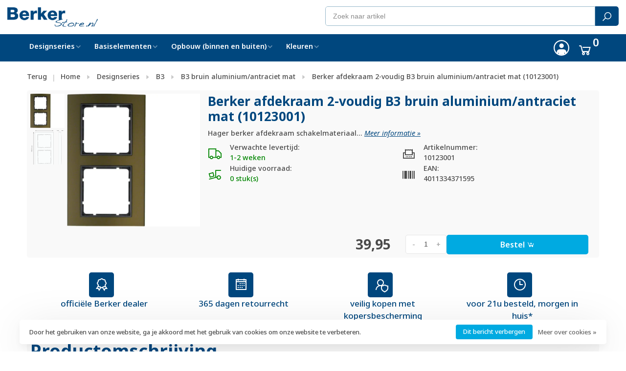

--- FILE ---
content_type: text/html;charset=utf-8
request_url: https://www.berkerstore.nl/10123001.html
body_size: 14550
content:
<!DOCTYPE html><html lang="nl"><head><script> var baseUrl = "https://www.berkerstore.nl/", shopId  = "271861", SearchBanner = "https://cdn.webshopapp.com/shops/271861/themes/182789/v/2059042/assets/homepage-banner-0-image.jpg?20231012105503";</script><!-- Google Tag Manager --><script>(function(w,d,s,l,i){w[l]=w[l]||[];w[l].push({'gtm.start':new Date().getTime(),event:'gtm.js'});var f=d.getElementsByTagName(s)[0],j=d.createElement(s),dl=l!='dataLayer'?'&l='+l:'';j.async=true;j.src='https://www.googletagmanager.com/gtm.js?id='+i+dl;f.parentNode.insertBefore(j,f);})(window,document,'script','dataLayer','GTM-MZ84N8R');</script><!-- End Google Tag Manager --><script async src="https://www.googletagmanager.com/gtag/js?id=G-JQ31DP9P06"></script><script>function gtag(){dataLayer.push(arguments);}window.dataLayer=window.dataLayer||[];gtag("js",new Date());gtag("consent","default",{ad_storage:"denied",analytics_storage:"denied",ad_user_data:"denied",ad_personalization:"denied"});gtag("set","ads_data_redaction",!0);gtag("set","url_passthrough",!0);gtag("config","G-JQ31DP9P06",{linker:{domains:[location.hostname,"multisafepay.com","payv2.multisafepay.com","pay.multisafepay.com","secure.multisafepay.com"],decorate_forms:!0,accept_incoming:!0}});gtag("config","AW-778717806",{allow_enhanced_conversions:!0});gtag("set","linker",{accept_incoming:!0});</script><script>gtag('consent', 'update', {'ad_storage': 'granted','ad_user_data': 'granted','ad_personalization': 'granted','analytics_storage': 'granted'});</script><script>(function(w,d,t,r,u){var f,n,i;w[u]=w[u]||[],f=function(){var o={ti:"22023063"};o.q=w[u],w[u]=new UET(o),w[u].push("pageLoad")},n=d.createElement(t),n.src=r,n.async=1,n.onload=n.onreadystatechange=function(){var s=this.readyState;s&&s!=="loaded"&&s!=="complete"||(f(),n.onload=n.onreadystatechange=null)},i=d.getElementsByTagName(t)[0],i.parentNode.insertBefore(n,i)})(window,document,"script","//bat.bing.com/bat.js","uetq");</script><meta charset="utf-8"/><!-- [START] 'blocks/head.rain' --><!--

  (c) 2008-2025 Lightspeed Netherlands B.V.
  http://www.lightspeedhq.com
  Generated: 15-11-2025 @ 12:59:35

--><link rel="canonical" href="https://www.berkerstore.nl/10123001.html"/><link rel="alternate" href="https://www.berkerstore.nl/index.rss" type="application/rss+xml" title="Nieuwe producten"/><link href="https://cdn.webshopapp.com/assets/cookielaw.css?2025-02-20" rel="stylesheet" type="text/css"/><meta name="robots" content="noodp,noydir"/><meta name="google-site-verification" content="1DvBP_aAn0gReY5qmv4zsKUcS5HFQwIJxg38KL_S9rY"/><meta property="og:url" content="https://www.berkerstore.nl/10123001.html?source=facebook"/><meta property="og:site_name" content="Berkerstore.nl"/><meta property="og:title" content="Berker afdekraam 2-voudig B3 bruin aluminium/antraciet mat"/><meta property="og:description" content="Bestel Berker 10123001 veilig en vertrouwd bij officiële dealer Berkstore.nl met 365 dagen retour en kopersbescherming."/><meta property="og:image" content="https://cdn.webshopapp.com/shops/271861/files/436296570/berker-afdekraam-2-voudig-b3-bruin-aluminium-antra.jpg"/><script></script><!--[if lt IE 9]><script src="https://cdn.webshopapp.com/assets/html5shiv.js?2025-02-20"></script><![endif]--><!-- [END] 'blocks/head.rain' --><title>Berker afdekraam 2-voudig B3 bruin aluminium/antraciet mat - Berkerstore.nl</title><meta name="description" content="Bestel Berker 10123001 veilig en vertrouwd bij officiële dealer Berkstore.nl met 365 dagen retour en kopersbescherming." /><meta name="keywords" content="Berker, afdekraam, 2-voudig, B3, bruin, aluminium/antraciet, mat, (10123001)" /><meta http-equiv="X-UA-Compatible" content="ie=edge"><meta name="viewport" content="width=device-width, initial-scale=1.0"><meta name="mobile-web-app-capable" content="yes"><meta name="mobile-web-app-status-bar-style" content="black"><meta name="viewport" content="width=device-width, initial-scale=1, maximum-scale=1, user-scalable=0"/><link rel="shortcut icon" href="https://cdn.webshopapp.com/shops/271861/themes/182789/v/2058980/assets/favicon.ico?20231012103030" type="image/x-icon" /><link href='//fonts.googleapis.com/css?family=Noto%20Sans:400,400i,300,500,600,700,700i,800,900' rel='preload' as='style'><link href='//fonts.googleapis.com/css?family=Noto%20Sans:400,400i,300,500,600,700,700i,800,900' rel='stylesheet' type='text/css'><link rel="stylesheet" href="https://use.typekit.net/fid2gng.css"><link rel='preload' as='style' href="https://cdn.webshopapp.com/assets/gui-2-0.css?2025-02-20" /><link rel="stylesheet" href="https://cdn.webshopapp.com/assets/gui-2-0.css?2025-02-20" /><link rel='preload' as='style' href="https://cdn.webshopapp.com/assets/gui-responsive-2-0.css?2025-02-20" /><link rel="stylesheet" href="https://cdn.webshopapp.com/assets/gui-responsive-2-0.css?2025-02-20" /><link rel="preload" as="style" href="https://cdn.webshopapp.com/shops/271861/themes/182789/assets/style.css?20251114165917"><link rel="stylesheet" href="https://cdn.webshopapp.com/shops/271861/themes/182789/assets/style.css?20251114165917"><link rel="preload" as="style" href="https://cdn.webshopapp.com/shops/271861/themes/182789/assets/font-awesome-min.css?20251114165917"><link rel="stylesheet" href="https://cdn.webshopapp.com/shops/271861/themes/182789/assets/font-awesome-min.css?20251114165917"><link rel="preload" as="style" href="https://maxst.icons8.com/vue-static/landings/line-awesome/line-awesome/1.3.0/css/line-awesome.min.css"><link rel="stylesheet" href="https://maxst.icons8.com/vue-static/landings/line-awesome/line-awesome/1.3.0/css/line-awesome.min.css"><link rel="preload" as="style" href="https://cdn.webshopapp.com/shops/271861/themes/182789/assets/settings.css?20251114165917"><link rel="stylesheet" href="https://cdn.webshopapp.com/shops/271861/themes/182789/assets/settings.css?20251114165917" /><link rel="preload" as="style" href="https://cdn.webshopapp.com/shops/271861/themes/182789/assets/custom.css?20251114165917"><link rel="stylesheet" href="https://cdn.webshopapp.com/shops/271861/themes/182789/assets/custom.css?20251114165917" /><link rel="preload" as="style" href="https://cdn.webshopapp.com/shops/271861/themes/182789/assets/ks-style.css?20251114165917"><link rel="stylesheet" href="https://cdn.webshopapp.com/shops/271861/themes/182789/assets/ks-style.css?20251114165917" /><link rel="preload" as="script" href="//ajax.googleapis.com/ajax/libs/jquery/3.7.1/jquery.min.js"><script src="//ajax.googleapis.com/ajax/libs/jquery/3.7.1/jquery.min.js"></script><script>
      	if( !window.jQuery ) document.write('<script src="https://cdn.webshopapp.com/shops/271861/themes/182789/assets/jquery-3.7.1.min.js?20251114165917"><\/script>');
    </script><link rel="preload" as="script" href="//cdn.jsdelivr.net/npm/js-cookie@2/src/js.cookie.min.js"><script src="//cdn.jsdelivr.net/npm/js-cookie@2/src/js.cookie.min.js"></script><link rel="preload" as="script" href="https://cdn.webshopapp.com/assets/gui.js?2025-02-20"><script src="https://cdn.webshopapp.com/assets/gui.js?2025-02-20"></script><link rel="preload" as="script" href="https://cdn.webshopapp.com/assets/gui-responsive-2-0.js?2025-02-20"><script src="https://cdn.webshopapp.com/assets/gui-responsive-2-0.js?2025-02-20"></script><link rel="preload" as="script" href="https://cdn.webshopapp.com/shops/271861/themes/182789/assets/scripts-min.js?20251114165917"><script src="https://cdn.webshopapp.com/shops/271861/themes/182789/assets/scripts-min.js?20251114165917"></script><link rel="preload" as="script" href="https://cdn.webshopapp.com/shops/271861/themes/182789/assets/ks-script.js?20251114165917"><script src="https://cdn.webshopapp.com/shops/271861/themes/182789/assets/ks-script.js?20251114165917"></script><link rel="preconnect" href="https://ajax.googleapis.com"><link rel="preconnect" href="https://cdn.webshopapp.com/"><link rel="preconnect" href="https://cdn.webshopapp.com/"><link rel="preconnect" href="https://fonts.googleapis.com"><link rel="preconnect" href="https://fonts.gstatic.com" crossorigin><link rel="dns-prefetch" href="https://ajax.googleapis.com"><link rel="dns-prefetch" href="https://cdn.webshopapp.com/"><link rel="dns-prefetch" href="https://cdn.webshopapp.com/"><link rel="dns-prefetch" href="https://fonts.googleapis.com"><link rel="dns-prefetch" href="https://fonts.gstatic.com" crossorigin><script type="application/ld+json">
[
  {
    "@context": "https://schema.org/",
    "@type": "Organization",
    "url": "https://www.berkerstore.nl/",
    "name": "Berkerstore.nl",
    "legalName": "Berkerstore.nl",
    "description": "Bestel Berker 10123001 veilig en vertrouwd bij officiële dealer Berkstore.nl met 365 dagen retour en kopersbescherming.",
    "logo": "https://cdn.webshopapp.com/shops/271861/themes/182789/v/2058972/assets/logo.png?20231012102952",
    "contactPoint": {
      "@type": "ContactPoint",
      "contactType": "Customer service",
      "email": "info@berkerstore.nl"
    },
    "address": {
      "@type": "PostalAddress",
      "streetAddress": "Leeuwenbrug 117A",
      "addressLocality": "Deventer",
      "postalCode": "7411TH",
      "addressCountry": "Nederland"
    }
    ,
    "aggregateRating": {
        "@type": "AggregateRating",
        "bestRating": "5",
        "worstRating": "1",
        "ratingValue": "4.62",
        "reviewCount": "1673",
        "url":"https://www.trustedshops.nl/verkopersbeoordeling/info_X3805ABE2FE3267DA125283622023D571.html"
    }
      }
  ,
  {
  "@context": "https://schema.org",
  "@type": "BreadcrumbList",
    "itemListElement": [{
      "@type": "ListItem",
      "position": 1,
      "name": "Home",
      "item": "https://www.berkerstore.nl/"
    },        {
      "@type": "ListItem",
      "position": 2,
      "name": "Berker 10123001 afdekraam 2-voudig B3 bruin aluminium/antraciet mat (10123001)",
      "item": "https://www.berkerstore.nl/10123001.html"
    }         ]
  }
            ,
    {
      "@context": "https://schema.org/",
      "@type": "Product", 
      "name": "Berker afdekraam 2-voudig B3 bruin aluminium/antraciet mat (10123001)",
      "url": "https://www.berkerstore.nl/10123001.html",
      "productID": "10123001",
            "brand": {
        "@type": "Brand",
        "name": "Berker"
      },
            "description": "Hager berker afdekraam schakelmateriaal",                        "image": [
            "https://cdn.webshopapp.com/shops/271861/files/436296570/1500x1500x2/berker-afdekraam-2-voudig-b3-bruin-aluminium-antra.jpg",            "https://cdn.webshopapp.com/shops/271861/files/436296572/1500x1500x2/berker-afdekraam-2-voudig-b3-bruin-aluminium-antra.jpg"            ],
      "gtin13": "4011334371595",      "mpn": "10123001",      "sku": "10123001",      "offers": {
        "@type": "Offer",
        "price": "39.95",
        "url": "https://www.berkerstore.nl/10123001.html",
        "priceValidUntil": "2026-11-15",
        "priceCurrency": "EUR",
"availability": "https://schema.org/BackOrder"
        
			,"shippingDetails": {
      	"@type": "OfferShippingDetails",
        "shippingRate": {
            "@type": "MonetaryAmount",
            "value": 8.95,
            "currency": "EUR"
      },
      "shippingDestination": {
            "@type": "DefinedRegion",
            "addressCountry": "NL"
          },
    	      "deliveryTime": {
            "@type": "ShippingDeliveryTime",
            "handlingTime": {
              "@type": "QuantitativeValue",
              "minValue": 0,
              "maxValue": 0,
              "unitCode": "DAY"
            },
      "transitTime": {
              "@type": "QuantitativeValue",
              "minValue": 1,
              "maxValue": 1,
              "unitCode": "DAY"
            }
      	}
      },
        "hasMerchantReturnPolicy": {
          "@type": "MerchantReturnPolicy",
          "applicableCountry": "NL",
          "returnPolicyCategory": "https://schema.org/MerchantReturnFiniteReturnWindow",
          "merchantReturnDays": 365,
          "returnMethod": "https://schema.org/ReturnByMail",
          "returnFees": "https://schema.org/FreeReturn"
                  }
      }
    }
      ]
</script><script>(() => { window.SYNONYMS = {"wandcontactdoos":["stopcontact","stopcontacten","stopkontakt","stopkontakten","stekkerdoos","stekker","socket","wcd"],"dimmer":["dimschakelaar","lampdimmer","lichtdimmer"],"schakelaar":["lichtschakelaar","lampschakelaar","wandschakelaar"],"2-voudig":["tweevoudig","2v","2-v","dubbel","dubbele"],"3-voudig":["drievoudig","3v","3-v"],"4-voudig":["viervoudig","4v","4-v"],"5-voudig":["vijfvoudig","5v","5-v"],"standenschakelaar":["driestandenschakelaar","ventilatie schakelaar"],"dimmerknop":["dimknop","draaiknop"],"afdekraam":["afdekraam","afdekplaat","frame","sierrand","rand"],"wit":["white","blanc"],"zwart":["black"],"antraciet":["anthracite"],"bamboe":["bamboo"],"brons":["bronze"],"bruin":["brown"],"creme":["cream"],"goud":["gold"],"grijs":["grey","gray"],"staal":["steel"],"edelstaal":["rvs","roestvrij","stainless"],"dark":["donker"],"blauw":["blue"],"rood":["red"],"antiek":["antique"],"klassiek":["classic"],"mat":["matte"],"champagne":["champaign"],"chroom":["chrome"],"groen":["green"],"mokka":["mocha"],"glas":["glass"],"zilver":["silver"],"platina":["platin"],"netwerk":["rj45","ethernet","network"],"kindveilig":["kinderbeveiliging","kindveilig","verhoogde aanraakbeveiliging"],"pulsdrukker":["terugverend","impulsdrukker","pulsschakelaar","impulsschakelaar","tipschakelaar"],"combinatie":["wandcontactdoos met schakelaar","stopcontact met schakelaar"],"wandcontactdoos randaarde":["geaard wandcontactdoos"],"penaarde":["aardpen","aardpin","aardingspen","aardingspin"],"randaarde":["geaard"],"voudig":["meervoudige","meervoudig"],"zonder randaarde":["ongeaard"],"schroef":["screw"]}; window.EXACT    = []; window.searchheadertext = 'Voorkom foutjes bij het bestellen'; window.searchbodytext = 'Veel onderdelen lijken op elkaar. Gebruikt u de zoekbalk, dan bestelt u misschien het verkeerde. Ga daarom naar de pagina <a href="/designseries/" title="Berker designseries">designseries</a>. Kies daar het design, kleur en materiaal. Dan ziet u meteen alle bijpassende onderdelen overzichtelijk bij elkaar.'; })();</script><script src="https://cdn.webshopapp.com/shops/271861/themes/182789/assets/jssearch.js?20251114165917"></script></head><body class=" rounded-corners site-width-large product-images-format-square title-mode-left product-title-mode-left ajax-cart page-berker-afdekraam-2-voudig-b3-bruin-aluminium%2Fantraciet-mat"><!-- Google Tag Manager (noscript) --><noscript><iframe src="https://www.googletagmanager.com/ns.html?id=GTM-MZ84N8R" height="0" width="0" style="display:none;visibility:hidden"></iframe></noscript><!-- End Google Tag Manager (noscript) --><div class="page-content"><script>
      var product_image_size = '712x712x1',
          product_image_size_mobile = '330x330x1',
          product_image_thumb = '132x132x1',
          product_in_stock_label = 'Op voorraad',
          product_backorder_label = 'In backorder',
      		product_out_of_stock_label = 'Niet op voorraad',
          product_multiple_variant_label = 'View all product options',
          show_variant_picker = 0,
          display_variant_picker_on = 'all',
          show_newsletter_promo_popup = 0,
          newsletter_promo_delay = '10000',
          newsletter_promo_hide_until = '7',
          notification_bar_hide_until = '1',
      		currency_format = '€',
          number_format = '0,0.00',
      		shop_url = 'https://www.berkerstore.nl/',
          shop_id = '271861',
        	readmore = 'Lees meer';
        	search_url = "https://www.berkerstore.nl/search/",
          static_url = 'https://static.webshopapp.com/shops/271861/',
          search_empty = 'Geen producten gevonden',
          view_all_results = 'Bekijk alle resultaten',
        	priceStatus = 'enabled',
                    mobileDevice = false;
    	</script><div class="mobile-nav-overlay"></div><div class="header-wrapper"><div class="header-sticky-placeholder"></div><header class="site-header site-header-md menu-bottom-layout header-sticky has-search-bar has-mobile-logo"><div class="site-header-main-wrapper container container-lg"><a href="https://www.berkerstore.nl/" class="logo logo-md "><img src="https://cdn.webshopapp.com/shops/271861/themes/182789/v/2058972/assets/logo.png?20231012102952" alt="Berkerstore.nl" class="logo-image"><img src="https://cdn.webshopapp.com/shops/271861/themes/182789/v/2058979/assets/logo-mobile.png?20231012103017" alt="Berkerstore.nl" class="logo-image-mobile"></a><div class="search-header search-header-complete search-header-center"><form action="https://www.berkerstore.nl/search/" method="get" id="searchForm" class="ajax-enabled"><input type="text" name="q" autocomplete="off" value="" placeholder="Zoek naar artikel" id="search-input"><select class="main-search" name="cat"><option value="https://www.berkerstore.nl/search/">Alle categorieën</option><option value="https://www.berkerstore.nl/designseries/" class="cat-9798930">Designseries</option><option value="https://www.berkerstore.nl/basiselementen/" class="cat-8086628">Basiselementen</option><option value="https://www.berkerstore.nl/opbouw-binnen-en-buiten/" class="cat-12151665">Opbouw (binnen en buiten)</option><option value="https://www.berkerstore.nl/kleuren/" class="cat-12278199">Kleuren</option></select><a href="#" class="button button-sm" onclick="$('#searchForm').submit()"><i class="la" style="vertical-align: sub; line-height: 0rem;"><svg "width="18px" height="18px" version="1.1" id="Ebene_4" xmlns="http://www.w3.org/2000/svg" xmlns:xlink="http://www.w3.org/1999/xlink" viewBox="0 0 185.5 182.3" style="enable-background:new 0 0 185.5 182.3;" xml:space="preserve" fill="#ffffff"><path d="M112.4,0C72.1,0,39.3,32.8,39.3,73.1c0,16.5,5.5,31.7,14.7,43.9L0,171l13.1,11.3l52.8-52.8c12.7,10.5,28.9,16.8,46.5,16.8
	c40.3,0,73.1-32.8,73.1-73.1S152.7,0,112.4,0L112.4,0z M112.4,131.3c-32,0-58.1-26.1-58.1-58.1s26.1-58.1,58.1-58.1
	s58.1,26.1,58.1,58.1S144.4,131.3,112.4,131.3z"/></svg></i><span class="nc-icon-mini loader_circle-04 spin"></span></a><div class="search-results"></div></form></div><script>initializeSearchValidation('search-input', 'searchForm');</script><nav class="secondary-nav nav-style"><ul><li class="menu-item-desktop-only menu-item-account"><a href="#" title="Inloggen / registeren" data-featherlight="#loginModal" data-featherlight-variant="featherlight-login"><i class="la la-user"></i></a></li><li><a href="#" title="Winkelwagen" class="cart-trigger"><i class="la la-shopping-cart"></i><sup>0</sup></a></li></ul><a class="burger" title="Menu"><span></span></a></nav></div><div class="main-nav-wrapper"><div class="container container-lg"><nav class="main-nav nav-style"><ul><li class="menu-item-category-9798930 has-child"><a href="https://www.berkerstore.nl/designseries/" title="Berker Designseries">Designseries</a><button class="mobile-menu-subopen"><span class="nc-icon-mini arrows-3_small-down"></span></button><ul class=""><li class="subsubitem  has-child"><a class="underline-hover" href="https://www.berkerstore.nl/designseries/s1/" title="Berker S1"><img class="nav-image" src="https://cdn.webshopapp.com/shops/271861/files/313197643/30x30x2/berker-s1.jpg"> S1</a><button class="mobile-menu-subopen"><span class="nc-icon-mini arrows-3_small-down"></span></button><ul class=""><li class="subsubitem"><a class="underline-hover" href="https://www.berkerstore.nl/designseries/s1/s1-creme-glans/" title="S1 creme glans">S1 creme glans</a></li><li class="subsubitem"><a class="underline-hover" href="https://www.berkerstore.nl/designseries/s1/s1-wit-glans/" title="S1 wit glans">S1 wit glans</a></li><li class="subsubitem"><a class="underline-hover" href="https://www.berkerstore.nl/designseries/s1/s1-wit-mat/" title="S1 wit mat">S1 wit mat</a></li><li class="subsubitem"><a class="underline-hover" href="https://www.berkerstore.nl/designseries/s1/s1-aluminium-mat/" title="S1 aluminium mat">S1 aluminium mat</a></li><li class="subsubitem"><a class="underline-hover" href="https://www.berkerstore.nl/designseries/s1/s1-antraciet-mat/" title="S1 antraciet mat">S1 antraciet mat</a></li><li class="subsubitem"><a class="underline-hover" href="https://www.berkerstore.nl/designseries/s1/s1-rood-wit-glans/" title="S1 rood/wit glans">S1 rood/wit glans</a></li></ul></li><li class="subsubitem  has-child"><a class="underline-hover" href="https://www.berkerstore.nl/designseries/q1/" title="Berker Q1"><img class="nav-image" src="https://cdn.webshopapp.com/shops/271861/files/313197803/30x30x2/berker-q1.jpg"> Q1</a><button class="mobile-menu-subopen"><span class="nc-icon-mini arrows-3_small-down"></span></button><ul class=""><li class="subsubitem"><a class="underline-hover" href="https://www.berkerstore.nl/designseries/q1/q1-wit/" title="Q1 wit">Q1 wit</a></li><li class="subsubitem"><a class="underline-hover" href="https://www.berkerstore.nl/designseries/q1/q1-antraciet/" title="Q1 antraciet">Q1 antraciet</a></li><li class="subsubitem"><a class="underline-hover" href="https://www.berkerstore.nl/designseries/q1/q1-aluminium/" title="Q1 aluminium">Q1 aluminium</a></li><li class="subsubitem"><a class="underline-hover" href="https://www.berkerstore.nl/designseries/q1/q1-rood/" title="Q1 rood">Q1 rood</a></li></ul></li><li class="subsubitem  has-child"><a class="underline-hover" href="https://www.berkerstore.nl/designseries/q3/" title="Berker Q3"><img class="nav-image" src="https://cdn.webshopapp.com/shops/271861/files/313197852/30x30x2/berker-q3.jpg"> Q3</a><button class="mobile-menu-subopen"><span class="nc-icon-mini arrows-3_small-down"></span></button><ul class=""><li class="subsubitem"><a class="underline-hover" href="https://www.berkerstore.nl/designseries/q3/q3-wit/" title="Q3 wit">Q3 wit</a></li><li class="subsubitem"><a class="underline-hover" href="https://www.berkerstore.nl/designseries/q3/q3-antraciet/" title="Q3 antraciet">Q3 antraciet</a></li><li class="subsubitem"><a class="underline-hover" href="https://www.berkerstore.nl/designseries/q3/q3-aluminium/" title="Q3 aluminium">Q3 aluminium</a></li></ul></li><li class="subsubitem  has-child"><a class="underline-hover" href="https://www.berkerstore.nl/designseries/q7/" title="Berker Q7"><img class="nav-image" src="https://cdn.webshopapp.com/shops/271861/files/313198027/30x30x2/berker-q7.jpg"> Q7</a><button class="mobile-menu-subopen"><span class="nc-icon-mini arrows-3_small-down"></span></button><ul class=""><li class="subsubitem"><a class="underline-hover" href="https://www.berkerstore.nl/designseries/q7/q7-wit/" title="Q7 wit">Q7 wit</a></li><li class="subsubitem"><a class="underline-hover" href="https://www.berkerstore.nl/designseries/q7/q7-antraciet/" title="Q7 antraciet">Q7 antraciet</a></li><li class="subsubitem"><a class="underline-hover" href="https://www.berkerstore.nl/designseries/q7/q7-glas-wit/" title="Q7 glas wit">Q7 glas wit</a></li><li class="subsubitem"><a class="underline-hover" href="https://www.berkerstore.nl/designseries/q7/q7-glas-zwart/" title="Q7 glas zwart">Q7 glas zwart</a></li><li class="subsubitem"><a class="underline-hover" href="https://www.berkerstore.nl/designseries/q7/q7-aluminium/" title="Q7 aluminium">Q7 aluminium</a></li><li class="subsubitem"><a class="underline-hover" href="https://www.berkerstore.nl/designseries/q7/q7-edelstaal/" title="Q7 edelstaal">Q7 edelstaal</a></li><li class="subsubitem"><a class="underline-hover" href="https://www.berkerstore.nl/designseries/q7/q7-leisteen/" title="Q7 leisteen">Q7 leisteen</a></li></ul></li><li class="subsubitem  has-child"><a class="underline-hover" href="https://www.berkerstore.nl/designseries/1930/" title="Berker 1930"><img class="nav-image" src="https://cdn.webshopapp.com/shops/271861/files/313198891/30x30x2/berker-1930.jpg"> 1930</a><button class="mobile-menu-subopen"><span class="nc-icon-mini arrows-3_small-down"></span></button><ul class=""><li class="subsubitem"><a class="underline-hover" href="https://www.berkerstore.nl/designseries/1930/1930-wit-kunststof/" title="1930 wit kunststof">1930 wit kunststof</a></li><li class="subsubitem"><a class="underline-hover" href="https://www.berkerstore.nl/designseries/1930/1930-zwart-kunststof/" title="1930 zwart kunststof">1930 zwart kunststof</a></li><li class="subsubitem"><a class="underline-hover" href="https://www.berkerstore.nl/designseries/1930/1930-wit-porselein/" title="1930 wit porselein">1930 wit porselein</a></li><li class="subsubitem"><a class="underline-hover" href="https://www.berkerstore.nl/designseries/1930/1930-zwart-porselein/" title="1930 zwart porselein">1930 zwart porselein</a></li><li class="subsubitem"><a class="underline-hover" href="https://www.berkerstore.nl/designseries/1930/1930-glas-wit/" title="1930 glas wit">1930 glas wit</a></li><li class="subsubitem"><a class="underline-hover" href="https://www.berkerstore.nl/designseries/1930/1930-glas-helder/" title="1930 glas helder">1930 glas helder</a></li></ul></li><li class="subsubitem  has-child"><a class="underline-hover" href="https://www.berkerstore.nl/designseries/k1/" title="Berker K1"><img class="nav-image" src="https://cdn.webshopapp.com/shops/271861/files/313198094/30x30x2/berker-k1.jpg"> K1</a><button class="mobile-menu-subopen"><span class="nc-icon-mini arrows-3_small-down"></span></button><ul class=""><li class="subsubitem"><a class="underline-hover" href="https://www.berkerstore.nl/designseries/k1/k1-wit/" title="K1 wit">K1 wit</a></li><li class="subsubitem"><a class="underline-hover" href="https://www.berkerstore.nl/designseries/k1/k1-antraciet/" title="K1 antraciet">K1 antraciet</a></li></ul></li><li class="subsubitem  has-child"><a class="underline-hover" href="https://www.berkerstore.nl/designseries/k5/" title="Berker K5"><img class="nav-image" src="https://cdn.webshopapp.com/shops/271861/files/313198243/30x30x2/berker-k5.jpg"> K5</a><button class="mobile-menu-subopen"><span class="nc-icon-mini arrows-3_small-down"></span></button><ul class=""><li class="subsubitem"><a class="underline-hover" href="https://www.berkerstore.nl/designseries/k5/k5-edelstaal/" title="K5 edelstaal">K5 edelstaal</a></li><li class="subsubitem"><a class="underline-hover" href="https://www.berkerstore.nl/designseries/k5/k5-aluminium/" title="K5 aluminium">K5 aluminium</a></li></ul></li><li class="subsubitem  has-child"><a class="underline-hover" href="https://www.berkerstore.nl/designseries/b3/" title="Berker B3"><img class="nav-image" src="https://cdn.webshopapp.com/shops/271861/files/313197696/30x30x2/berker-b3.jpg"> B3</a><button class="mobile-menu-subopen"><span class="nc-icon-mini arrows-3_small-down"></span></button><ul class=""><li class="subsubitem"><a class="underline-hover" href="https://www.berkerstore.nl/designseries/b3/b3-aluminium-wit-mat/" title="B3 aluminium/wit mat">B3 aluminium/wit mat</a></li><li class="subsubitem"><a class="underline-hover" href="https://www.berkerstore.nl/designseries/b3/b3-aluminium-antraciet-mat/" title="B3 aluminium/antraciet mat">B3 aluminium/antraciet mat</a></li><li class="subsubitem"><a class="underline-hover" href="https://www.berkerstore.nl/designseries/b3/b3-zwart-aluminium-wit-mat/" title="B3 zwart aluminium/wit mat">B3 zwart aluminium/wit mat</a></li><li class="subsubitem"><a class="underline-hover" href="https://www.berkerstore.nl/designseries/b3/b3-zwart-aluminium-antraciet-mat/" title="B3 zwart aluminium/antraciet mat">B3 zwart aluminium/antraciet mat</a></li><li class="subsubitem"><a class="underline-hover" href="https://www.berkerstore.nl/designseries/b3/b3-bruin-aluminium-wit-mat/" title="B3 bruin aluminium/wit mat">B3 bruin aluminium/wit mat</a></li><li class="subsubitem"><a class="underline-hover" href="https://www.berkerstore.nl/designseries/b3/b3-bruin-aluminium-antraciet-mat/" title="B3 bruin aluminium/antraciet mat">B3 bruin aluminium/antraciet mat</a></li><li class="subsubitem"><a class="underline-hover" href="https://www.berkerstore.nl/designseries/b3/b3-rood-aluminium-wit-mat/" title="B3 rood aluminium/wit mat">B3 rood aluminium/wit mat</a></li><li class="subsubitem"><a class="underline-hover" href="https://www.berkerstore.nl/designseries/b3/b3-rood-aluminium-antraciet-mat/" title="B3 rood aluminium/antraciet mat">B3 rood aluminium/antraciet mat</a></li><li class="subsubitem"><a class="underline-hover" href="https://www.berkerstore.nl/designseries/b3/b3-goud-aluminium-wit-mat/" title="B3 goud aluminium/wit mat">B3 goud aluminium/wit mat</a></li><li class="subsubitem"><a class="underline-hover" href="https://www.berkerstore.nl/designseries/b3/b3-goud-aluminium-antraciet-mat/" title="B3 goud aluminium/antraciet mat">B3 goud aluminium/antraciet mat</a></li></ul></li><li class="subsubitem  has-child"><a class="underline-hover" href="https://www.berkerstore.nl/designseries/b7/" title="Berker B7"><img class="nav-image" src="https://cdn.webshopapp.com/shops/271861/files/313197746/30x30x2/berker-b7.jpg"> B7</a><button class="mobile-menu-subopen"><span class="nc-icon-mini arrows-3_small-down"></span></button><ul class=""><li class="subsubitem"><a class="underline-hover" href="https://www.berkerstore.nl/designseries/b7/b7-wit-mat-kunststof/" title="B7 wit mat kunststof">B7 wit mat kunststof</a></li><li class="subsubitem"><a class="underline-hover" href="https://www.berkerstore.nl/designseries/b7/b7-antraciet-mat-kunststof/" title="B7 antraciet mat kunststof">B7 antraciet mat kunststof</a></li><li class="subsubitem"><a class="underline-hover" href="https://www.berkerstore.nl/designseries/b7/b7-aluminium-mat-kunststof/" title="B7 aluminium mat kunststof">B7 aluminium mat kunststof</a></li><li class="subsubitem"><a class="underline-hover" href="https://www.berkerstore.nl/designseries/b7/b7-aluminium-wit-mat/" title="B7 aluminium/wit mat">B7 aluminium/wit mat</a></li><li class="subsubitem"><a class="underline-hover" href="https://www.berkerstore.nl/designseries/b7/b7-aluminium-antraciet-mat/" title="B7 aluminium/antraciet mat">B7 aluminium/antraciet mat</a></li><li class="subsubitem"><a class="underline-hover" href="https://www.berkerstore.nl/designseries/b7/b7-edelstaal-wit-mat/" title="B7 edelstaal/wit mat">B7 edelstaal/wit mat</a></li><li class="subsubitem"><a class="underline-hover" href="https://www.berkerstore.nl/designseries/b7/b7-edelstaal-antraciet-mat/" title="B7 edelstaal/antraciet mat">B7 edelstaal/antraciet mat</a></li><li class="subsubitem"><a class="underline-hover" href="https://www.berkerstore.nl/designseries/b7/b7-wit-glas-wit-mat/" title="B7 wit glas/wit mat">B7 wit glas/wit mat</a></li><li class="subsubitem"><a class="underline-hover" href="https://www.berkerstore.nl/designseries/b7/b7-zwart-glas-antraciet-mat/" title="B7 zwart glas/antraciet mat">B7 zwart glas/antraciet mat</a></li><li class="subsubitem"><a class="underline-hover" href="https://www.berkerstore.nl/designseries/b7/b7-aluminium-glas-aluminium-mat/" title="B7 aluminium glas/aluminium mat">B7 aluminium glas/aluminium mat</a></li></ul></li><li class="subsubitem  has-child"><a class="underline-hover" href="https://www.berkerstore.nl/designseries/r1/" title="Berker R1"><img class="nav-image" src="https://cdn.webshopapp.com/shops/271861/files/313198488/30x30x2/berker-r1.jpg"> R1</a><button class="mobile-menu-subopen"><span class="nc-icon-mini arrows-3_small-down"></span></button><ul class=""><li class="subsubitem"><a class="underline-hover" href="https://www.berkerstore.nl/designseries/r1/r1-wit/" title="R1 wit">R1 wit</a></li><li class="subsubitem"><a class="underline-hover" href="https://www.berkerstore.nl/designseries/r1/r1-zwart/" title="R1 zwart">R1 zwart</a></li><li class="subsubitem"><a class="underline-hover" href="https://www.berkerstore.nl/designseries/r1/r1-glas-wit/" title="R1 glas wit">R1 glas wit</a></li><li class="subsubitem"><a class="underline-hover" href="https://www.berkerstore.nl/designseries/r1/r1-glas-zwart/" title="R1 glas zwart">R1 glas zwart</a></li><li class="subsubitem"><a class="underline-hover" href="https://www.berkerstore.nl/designseries/r1/r1-aluminium-wit/" title="R1 aluminium wit">R1 aluminium wit</a></li><li class="subsubitem"><a class="underline-hover" href="https://www.berkerstore.nl/designseries/r1/r1-aluminium-zwart/" title="R1 aluminium zwart">R1 aluminium zwart</a></li><li class="subsubitem"><a class="underline-hover" href="https://www.berkerstore.nl/designseries/r1/r1-edelstaal-wit/" title="R1 edelstaal wit">R1 edelstaal wit</a></li><li class="subsubitem"><a class="underline-hover" href="https://www.berkerstore.nl/designseries/r1/r1-edelstaal-zwart/" title="R1 edelstaal zwart">R1 edelstaal zwart</a></li><li class="subsubitem"><a class="underline-hover" href="https://www.berkerstore.nl/designseries/r1/r1-leisteen-wit/" title="R1 leisteen wit">R1 leisteen wit</a></li><li class="subsubitem"><a class="underline-hover" href="https://www.berkerstore.nl/designseries/r1/r1-leisteen-zwart/" title="R1 leisteen zwart">R1 leisteen zwart</a></li><li class="subsubitem"><a class="underline-hover" href="https://www.berkerstore.nl/designseries/r1/r1-gebeitst-eiken-wit/" title="R1 gebeitst eiken wit">R1 gebeitst eiken wit</a></li><li class="subsubitem"><a class="underline-hover" href="https://www.berkerstore.nl/designseries/r1/r1-gebeitst-eiken-zwart/" title="R1 gebeitst eiken zwart">R1 gebeitst eiken zwart</a></li><li class="subsubitem"><a class="underline-hover" href="https://www.berkerstore.nl/designseries/r1/r1-transparant-rood-acryl-wit/" title="R1 transparant rood acryl wit">R1 transparant rood acryl wit</a></li><li class="subsubitem"><a class="underline-hover" href="https://www.berkerstore.nl/designseries/r1/r1-transparant-rood-acryl-zwart/" title="R1 transparant rood acryl zwart">R1 transparant rood acryl zwart</a></li><li class="subsubitem"><a class="underline-hover" href="https://www.berkerstore.nl/designseries/r1/r1-transparant-oranje-acryl-wit/" title="R1 transparant oranje acryl wit">R1 transparant oranje acryl wit</a></li><li class="subsubitem"><a class="underline-hover" href="https://www.berkerstore.nl/designseries/r1/r1-transparant-oranje-acryl-zwart/" title="R1 transparant oranje acryl zwart">R1 transparant oranje acryl zwart</a></li></ul></li><li class="subsubitem  has-child"><a class="underline-hover" href="https://www.berkerstore.nl/designseries/r3/" title="Berker R3"><img class="nav-image" src="https://cdn.webshopapp.com/shops/271861/files/313198565/30x30x2/berker-r3.jpg"> R3</a><button class="mobile-menu-subopen"><span class="nc-icon-mini arrows-3_small-down"></span></button><ul class=""><li class="subsubitem"><a class="underline-hover" href="https://www.berkerstore.nl/designseries/r3/r3-wit/" title="R3 wit">R3 wit</a></li><li class="subsubitem"><a class="underline-hover" href="https://www.berkerstore.nl/designseries/r3/r3-zwart/" title="R3 zwart">R3 zwart</a></li><li class="subsubitem"><a class="underline-hover" href="https://www.berkerstore.nl/designseries/r3/r3-glas-wit/" title="R3 glas wit">R3 glas wit</a></li><li class="subsubitem"><a class="underline-hover" href="https://www.berkerstore.nl/designseries/r3/r3-glas-zwart/" title="R3 glas zwart">R3 glas zwart</a></li><li class="subsubitem"><a class="underline-hover" href="https://www.berkerstore.nl/designseries/r3/r3-aluminium-wit/" title="R3 aluminium wit">R3 aluminium wit</a></li><li class="subsubitem"><a class="underline-hover" href="https://www.berkerstore.nl/designseries/r3/r3-aluminium-zwart/" title="R3 aluminium zwart">R3 aluminium zwart</a></li><li class="subsubitem"><a class="underline-hover" href="https://www.berkerstore.nl/designseries/r3/r3-edelstaal-wit/" title="R3 edelstaal wit">R3 edelstaal wit</a></li><li class="subsubitem"><a class="underline-hover" href="https://www.berkerstore.nl/designseries/r3/r3-edelstaal-zwart/" title="R3 edelstaal zwart">R3 edelstaal zwart</a></li></ul></li><li class="subsubitem  has-child"><a class="underline-hover" href="https://www.berkerstore.nl/designseries/r8/" title="Berker R8"><img class="nav-image" src="https://cdn.webshopapp.com/shops/271861/files/313198670/30x30x2/berker-r8.jpg"> R8</a><button class="mobile-menu-subopen"><span class="nc-icon-mini arrows-3_small-down"></span></button><ul class=""><li class="subsubitem"><a class="underline-hover" href="https://www.berkerstore.nl/designseries/r8/r8-glas-wit/" title="R8 glas wit">R8 glas wit</a></li><li class="subsubitem"><a class="underline-hover" href="https://www.berkerstore.nl/designseries/r8/r8-glas-zwart/" title="R8 glas zwart">R8 glas zwart</a></li><li class="subsubitem"><a class="underline-hover" href="https://www.berkerstore.nl/designseries/r8/r8-aluminium-wit/" title="R8 aluminium wit">R8 aluminium wit</a></li><li class="subsubitem"><a class="underline-hover" href="https://www.berkerstore.nl/designseries/r8/r8-edelstaal-zwart/" title="R8 edelstaal zwart">R8 edelstaal zwart</a></li></ul></li><li class="subsubitem  has-child"><a class="underline-hover" href="https://www.berkerstore.nl/designseries/rclassic/" title="Berker R.Classic"><img class="nav-image" src="https://cdn.webshopapp.com/shops/271861/files/313198764/30x30x2/berker-rclassic.jpg"> R.Classic</a><button class="mobile-menu-subopen"><span class="nc-icon-mini arrows-3_small-down"></span></button><ul class=""><li class="subsubitem"><a class="underline-hover" href="https://www.berkerstore.nl/designseries/rclassic/rclassic-wit/" title="R.Classic wit">R.Classic wit</a></li><li class="subsubitem"><a class="underline-hover" href="https://www.berkerstore.nl/designseries/rclassic/rclassic-zwart/" title="R.Classic zwart">R.Classic zwart</a></li><li class="subsubitem"><a class="underline-hover" href="https://www.berkerstore.nl/designseries/rclassic/rclassic-aluminium-wit/" title="R.Classic aluminium wit">R.Classic aluminium wit</a></li><li class="subsubitem"><a class="underline-hover" href="https://www.berkerstore.nl/designseries/rclassic/rclassic-aluminium-zwart/" title="R.Classic aluminium zwart">R.Classic aluminium zwart</a></li><li class="subsubitem"><a class="underline-hover" href="https://www.berkerstore.nl/designseries/rclassic/rclassic-glas-wit/" title="R.Classic glas wit">R.Classic glas wit</a></li><li class="subsubitem"><a class="underline-hover" href="https://www.berkerstore.nl/designseries/rclassic/rclassic-glas-zwart/" title="R.Classic glas zwart">R.Classic glas zwart</a></li><li class="subsubitem"><a class="underline-hover" href="https://www.berkerstore.nl/designseries/rclassic/rclassic-edelstaal-wit/" title="R.Classic edelstaal wit">R.Classic edelstaal wit</a></li><li class="subsubitem"><a class="underline-hover" href="https://www.berkerstore.nl/designseries/rclassic/rclassic-edelstaal-zwart/" title="R.Classic edelstaal zwart">R.Classic edelstaal zwart</a></li></ul></li><li class="subsubitem  has-child"><a class="underline-hover" href="https://www.berkerstore.nl/designseries/integro-flow/" title="Berker Integro Flow"><img class="nav-image" src="https://cdn.webshopapp.com/shops/271861/files/313199530/30x30x2/berker-integro-flow.jpg"> Integro Flow</a><button class="mobile-menu-subopen"><span class="nc-icon-mini arrows-3_small-down"></span></button><ul class=""><li class="subsubitem"><a class="underline-hover" href="https://www.berkerstore.nl/designseries/integro-flow/integro-flow-wit/" title="Integro Flow wit">Integro Flow wit</a></li><li class="subsubitem"><a class="underline-hover" href="https://www.berkerstore.nl/designseries/integro-flow/integro-flow-grijs/" title="Integro Flow grijs">Integro Flow grijs</a></li><li class="subsubitem"><a class="underline-hover" href="https://www.berkerstore.nl/designseries/integro-flow/integro-flow-antraciet/" title="Integro Flow antraciet">Integro Flow antraciet</a></li><li class="subsubitem"><a class="underline-hover" href="https://www.berkerstore.nl/designseries/integro-flow/integro-flow-zwart/" title="Integro Flow zwart">Integro Flow zwart</a></li><li class="subsubitem"><a class="underline-hover" href="https://www.berkerstore.nl/designseries/integro-flow/integro-flow-bruin/" title="Integro Flow bruin">Integro Flow bruin</a></li><li class="subsubitem"><a class="underline-hover" href="https://www.berkerstore.nl/designseries/integro-flow/integro-flow-chroom/" title="Integro Flow chroom">Integro Flow chroom</a></li><li class="subsubitem"><a class="underline-hover" href="https://www.berkerstore.nl/designseries/integro-flow/integro-flow-edelstaal/" title="Integro Flow edelstaal">Integro Flow edelstaal</a></li><li class="subsubitem"><a class="underline-hover" href="https://www.berkerstore.nl/designseries/integro-flow/inbouwdozen-en-toebehoren/" title="Inbouwdozen en toebehoren">Inbouwdozen en toebehoren</a></li></ul></li><li class="subsubitem  has-child"><a class="underline-hover" href="https://www.berkerstore.nl/designseries/wg-up-ip44-inbouw/" title="Berker WG-UP IP44 inbouw"><img class="nav-image" src="https://cdn.webshopapp.com/shops/271861/files/313199651/30x30x2/berker-wg-up-ip44-inbouw.jpg"> WG-UP IP44 inbouw</a><button class="mobile-menu-subopen"><span class="nc-icon-mini arrows-3_small-down"></span></button><ul class=""><li class="subsubitem"><a class="underline-hover" href="https://www.berkerstore.nl/designseries/wg-up-ip44-inbouw/wg-up-ip44-wit/" title="WG-UP IP44 wit">WG-UP IP44 wit</a></li><li class="subsubitem"><a class="underline-hover" href="https://www.berkerstore.nl/designseries/wg-up-ip44-inbouw/wg-up-ip44-creme/" title="WG-UP IP44 creme">WG-UP IP44 creme</a></li><li class="subsubitem"><a class="underline-hover" href="https://www.berkerstore.nl/designseries/wg-up-ip44-inbouw/wg-up-ip44-bruin/" title="WG-UP IP44 bruin">WG-UP IP44 bruin</a></li></ul></li><li class="subsubitem  has-child"><a class="underline-hover" href="https://www.berkerstore.nl/designseries/s1-ip44/" title="Berker S1 IP44"><img class="nav-image" src="https://cdn.webshopapp.com/shops/271861/files/377570574/30x30x2/berker-s1-ip44.jpg"> S1 IP44</a><button class="mobile-menu-subopen"><span class="nc-icon-mini arrows-3_small-down"></span></button><ul class=""><li class="subsubitem"><a class="underline-hover" href="https://www.berkerstore.nl/designseries/s1-ip44/s1-ip44-creme-glans/" title="S1 IP44 creme glans">S1 IP44 creme glans</a></li><li class="subsubitem"><a class="underline-hover" href="https://www.berkerstore.nl/designseries/s1-ip44/s1-ip44-wit-glans/" title="S1 IP44 wit glans">S1 IP44 wit glans</a></li><li class="subsubitem"><a class="underline-hover" href="https://www.berkerstore.nl/designseries/s1-ip44/s1-ip44-wit-mat/" title="S1 IP44 wit mat">S1 IP44 wit mat</a></li><li class="subsubitem"><a class="underline-hover" href="https://www.berkerstore.nl/designseries/s1-ip44/s1-ip44-aluminium-mat/" title="S1 IP44 aluminium mat">S1 IP44 aluminium mat</a></li><li class="subsubitem"><a class="underline-hover" href="https://www.berkerstore.nl/designseries/s1-ip44/s1-ip44-antraciet-mat/" title="S1 IP44 antraciet mat">S1 IP44 antraciet mat</a></li></ul></li></ul></li><li class="menu-item-category-8086628 has-child"><a href="https://www.berkerstore.nl/basiselementen/" title="Berker Basiselementen">Basiselementen</a><button class="mobile-menu-subopen"><span class="nc-icon-mini arrows-3_small-down"></span></button><ul class=""><li class="subsubitem "><a class="underline-hover" href="https://www.berkerstore.nl/basiselementen/schakelaar/" title="Berker Schakelaar"><img class="nav-image" src="https://cdn.webshopapp.com/shops/271861/files/240878762/30x30x2/berker-schakelaar.jpg"> Schakelaar</a></li><li class="subsubitem "><a class="underline-hover" href="https://www.berkerstore.nl/basiselementen/pulsdrukker/" title="Berker Pulsdrukker"><img class="nav-image" src="https://cdn.webshopapp.com/shops/271861/files/240879227/30x30x2/berker-pulsdrukker.jpg"> Pulsdrukker</a></li><li class="subsubitem "><a class="underline-hover" href="https://www.berkerstore.nl/basiselementen/dimmer/" title="Berker Dimmer"><img class="nav-image" src="https://cdn.webshopapp.com/shops/271861/files/377539314/30x30x2/berker-dimmer.jpg"> Dimmer</a></li><li class="subsubitem "><a class="underline-hover" href="https://www.berkerstore.nl/basiselementen/wandcontactdoos/" title="Berker Wandcontactdoos"><img class="nav-image" src="https://cdn.webshopapp.com/shops/271861/files/440954569/30x30x2/berker-wandcontactdoos.jpg"> Wandcontactdoos</a></li><li class="subsubitem "><a class="underline-hover" href="https://www.berkerstore.nl/basiselementen/jaloezieschakelaar/" title="Berker Jaloezieschakelaar"><img class="nav-image" src="https://cdn.webshopapp.com/shops/271861/files/240878804/30x30x2/berker-jaloezieschakelaar.jpg"> Jaloezieschakelaar</a></li><li class="subsubitem "><a class="underline-hover" href="https://www.berkerstore.nl/basiselementen/driestandenschakelaar/" title="Berker Driestandenschakelaar"><img class="nav-image" src="https://cdn.webshopapp.com/shops/271861/files/376435791/30x30x2/berker-driestandenschakelaar.jpg"> Driestandenschakelaar</a></li><li class="subsubitem "><a class="underline-hover" href="https://www.berkerstore.nl/basiselementen/rj45-wandcontactdoos/" title="Berker RJ45 wandcontactdoos"><img class="nav-image" src="https://cdn.webshopapp.com/shops/271861/files/263077850/30x30x2/berker-rj45-wandcontactdoos.jpg"> RJ45 wandcontactdoos</a></li><li class="subsubitem "><a class="underline-hover" href="https://www.berkerstore.nl/basiselementen/coax-antenne-wandcontactdoos/" title="Berker COAX antenne wandcontactdoos"><img class="nav-image" src="https://cdn.webshopapp.com/shops/271861/files/464166473/30x30x2/berker-coax-antenne-wandcontactdoos.jpg"> COAX antenne wandcontactdoos</a></li><li class="subsubitem "><a class="underline-hover" href="https://www.berkerstore.nl/basiselementen/usb-wandcontactdoos/" title="Berker USB wandcontactdoos"><img class="nav-image" src="https://cdn.webshopapp.com/shops/271861/files/240879641/30x30x2/berker-usb-wandcontactdoos.jpg"> USB wandcontactdoos</a></li><li class="subsubitem "><a class="underline-hover" href="https://www.berkerstore.nl/basiselementen/potentiometer-1-10-v/" title="Berker Potentiometer 1-10 V"><img class="nav-image" src="https://cdn.webshopapp.com/shops/271861/files/240879125/30x30x2/berker-potentiometer-1-10-v.jpg"> Potentiometer 1-10 V</a></li><li class="subsubitem "><a class="underline-hover" href="https://www.berkerstore.nl/basiselementen/bewegingsmelder/" title="Berker Bewegingsmelder"><img class="nav-image" src="https://cdn.webshopapp.com/shops/271861/files/304992876/30x30x2/berker-bewegingsmelder.jpg"> Bewegingsmelder</a></li><li class="subsubitem "><a class="underline-hover" href="https://www.berkerstore.nl/basiselementen/elektronische-schakelaar/" title="Berker Elektronische schakelaar"><img class="nav-image" src="https://cdn.webshopapp.com/shops/271861/files/314145795/30x30x2/berker-elektronische-schakelaar.jpg"> Elektronische schakelaar</a></li><li class="subsubitem "><a class="underline-hover" href="https://www.berkerstore.nl/basiselementen/telefoon-wandcontactdoos/" title="Berker Telefoon wandcontactdoos"><img class="nav-image" src="https://cdn.webshopapp.com/shops/271861/files/381600253/30x30x2/berker-telefoon-wandcontactdoos.jpg"> Telefoon wandcontactdoos</a></li><li class="subsubitem "><a class="underline-hover" href="https://www.berkerstore.nl/basiselementen/luidsprekeraansluiting/" title="Berker Luidsprekeraansluiting"><img class="nav-image" src="https://cdn.webshopapp.com/shops/271861/files/240879443/30x30x2/berker-luidsprekeraansluiting.jpg"> Luidsprekeraansluiting</a></li><li class="subsubitem "><a class="underline-hover" href="https://www.berkerstore.nl/basiselementen/tijdschakelaar/" title="Berker Tijdschakelaar"><img class="nav-image" src="https://cdn.webshopapp.com/shops/271861/files/240878864/30x30x2/berker-tijdschakelaar.jpg"> Tijdschakelaar</a></li><li class="subsubitem "><a class="underline-hover" href="https://www.berkerstore.nl/basiselementen/trekschakelaar/" title="Berker Trekschakelaar"><img class="nav-image" src="https://cdn.webshopapp.com/shops/271861/files/243965231/30x30x2/berker-trekschakelaar.jpg"> Trekschakelaar</a></li><li class="subsubitem "><a class="underline-hover" href="https://www.berkerstore.nl/basiselementen/draagringen/" title="Berker Draagringen"><img class="nav-image" src="https://cdn.webshopapp.com/shops/271861/files/240879059/30x30x2/berker-draagringen.jpg"> Draagringen</a></li><li class="subsubitem "><a class="underline-hover" href="https://www.berkerstore.nl/basiselementen/inbouwdozen-vlak/" title="Berker Inbouwdozen vlak"><img class="nav-image" src="https://cdn.webshopapp.com/shops/271861/files/325381878/30x30x2/berker-inbouwdozen-vlak.jpg"> Inbouwdozen vlak</a></li><li class="subsubitem "><a class="underline-hover" href="https://www.berkerstore.nl/basiselementen/verlichtingseenheden/" title="Berker Verlichtingseenheden"><img class="nav-image" src="https://cdn.webshopapp.com/shops/271861/files/376185209/30x30x2/berker-verlichtingseenheden.jpg"> Verlichtingseenheden</a></li><li class="subsubitem "><a class="underline-hover" href="https://www.berkerstore.nl/basiselementen/meest-verkochte-basiselementen/" title="Berker Meest verkochte basiselementen"><img class="nav-image" src="https://cdn.webshopapp.com/shops/271861/files/442858323/30x30x2/berker-meest-verkochte-basiselementen.jpg"> Meest verkochte basiselementen</a></li><li class="subsubitem "><a class="underline-hover" href="https://www.berkerstore.nl/basiselementen/inbouwradio/" title="Berker Inbouwradio"><img class="nav-image" src="https://cdn.webshopapp.com/shops/271861/files/464698216/30x30x2/berker-inbouwradio.jpg"> Inbouwradio</a></li></ul></li><li class="menu-item-category-12151665 has-child"><a href="https://www.berkerstore.nl/opbouw-binnen-en-buiten/" title="Berker Opbouw (binnen en buiten)">Opbouw (binnen en buiten)</a><button class="mobile-menu-subopen"><span class="nc-icon-mini arrows-3_small-down"></span></button><ul class=""><li class="subsubitem  has-child"><a class="underline-hover" href="https://www.berkerstore.nl/opbouw-binnen-en-buiten/w1-ip55/" title="Berker W1 IP55"><img class="nav-image" src="https://cdn.webshopapp.com/shops/271861/files/313198968/30x30x2/berker-w1-ip55.jpg"> W1 IP55</a><button class="mobile-menu-subopen"><span class="nc-icon-mini arrows-3_small-down"></span></button><ul class=""><li class="subsubitem"><a class="underline-hover" href="https://www.berkerstore.nl/opbouw-binnen-en-buiten/w1-ip55/w1-ip55-grijs/" title="W1 IP55 grijs">W1 IP55 grijs</a></li><li class="subsubitem"><a class="underline-hover" href="https://www.berkerstore.nl/opbouw-binnen-en-buiten/w1-ip55/w1-ip55-wit/" title="W1 IP55 wit">W1 IP55 wit</a></li></ul></li><li class="subsubitem  has-child"><a class="underline-hover" href="https://www.berkerstore.nl/opbouw-binnen-en-buiten/opbouw/" title="Berker Opbouw"><img class="nav-image" src="https://cdn.webshopapp.com/shops/271861/files/313199459/30x30x2/berker-opbouw.jpg"> Opbouw</a><button class="mobile-menu-subopen"><span class="nc-icon-mini arrows-3_small-down"></span></button><ul class=""><li class="subsubitem"><a class="underline-hover" href="https://www.berkerstore.nl/opbouw-binnen-en-buiten/opbouw/opbouw-wit/" title="Opbouw wit">Opbouw wit</a></li></ul></li></ul></li><li class="menu-item-category-12278199 has-child"><a href="https://www.berkerstore.nl/kleuren/" title="Berker Kleuren">Kleuren</a><button class="mobile-menu-subopen"><span class="nc-icon-mini arrows-3_small-down"></span></button><ul class=""><li class="subsubitem "><a class="underline-hover" href="https://www.berkerstore.nl/kleuren/aluminium/" title="Berker Aluminium"><img class="nav-image" src="https://cdn.webshopapp.com/shops/271861/files/450097072/30x30x2/berker-aluminium.jpg"> Aluminium</a></li><li class="subsubitem "><a class="underline-hover" href="https://www.berkerstore.nl/kleuren/antraciet/" title="Berker Antraciet"><img class="nav-image" src="https://cdn.webshopapp.com/shops/271861/files/450097101/30x30x2/berker-antraciet.jpg"> Antraciet</a></li><li class="subsubitem "><a class="underline-hover" href="https://www.berkerstore.nl/kleuren/creme/" title="Berker Creme"><img class="nav-image" src="https://cdn.webshopapp.com/shops/271861/files/450097118/30x30x2/berker-creme.jpg"> Creme</a></li><li class="subsubitem "><a class="underline-hover" href="https://www.berkerstore.nl/kleuren/wit/" title="Berker Wit"><img class="nav-image" src="https://cdn.webshopapp.com/shops/271861/files/450097139/30x30x2/berker-wit.jpg"> Wit</a></li><li class="subsubitem "><a class="underline-hover" href="https://www.berkerstore.nl/kleuren/zwart/" title="Berker Zwart"><img class="nav-image" src="https://cdn.webshopapp.com/shops/271861/files/450097164/30x30x2/berker-zwart.jpg"> Zwart</a></li></ul></li><li class="menu-item-mobile-only m-t-30"><a href="#" title="Account" data-featherlight="#loginModal">Login / Register</a></li></ul></nav><nav class="secondary-nav nav-style"><ul><li class="menu-item-desktop-only menu-item-account"><a href="#" title="Inloggen / registreren" data-featherlight="#loginModal" data-featherlight-variant="featherlight-login"><i class="la" style="vertical-align: bottom;"><svg "width="32px" height="32px" version="1.1" id="Ebene_1" xmlns="http://www.w3.org/2000/svg" xmlns:xlink="http://www.w3.org/1999/xlink" viewBox="0 0 188.6 188.6" style="enable-background:new 0 0 188.6 188.6;" xml:space="preserve" fill="#ffffff"><ellipse cx="95.5" cy="68.9" rx="27.1" ry="27.4"/><path d="M55.7,156.2c-0.3-0.3-0.3-0.8,0-1c0.3-1.8,2.1-2.8,3.6-2.6c1.5,0.3,2.8,2.1,2.6,3.6V176h67.9v-19.6c-0.3-0.3-0.3-0.8,0-1.3
	c0.3-1.8,2.1-2.8,3.9-2.6c1.8,0.3,2.8,2.1,2.6,3.9V176l15.5-9.9l1.5-20.5c0-18.1-14.7-33.1-33.1-33.1h-49
	c-18.1,0-33.1,14.7-33.1,33.1l1.2,19.7L55.7,176V156.2L55.7,156.2z"/><path d="M94.3,0C42.2,0,0,42.2,0,94.3s42.2,94.3,94.3,94.3s94.3-42.2,94.3-94.3C188.6,42.3,146.4,0.1,94.3,0L94.3,0z M94.3,176
	c-45,0-81.6-36.5-81.6-81.6s36.5-81.6,81.6-81.6s81.6,36.5,81.6,81.6C175.9,139.4,139.4,176,94.3,176L94.3,176z"/></svg></i></a></li><li><a href="#" title="Winkelwagen" class="cart-trigger"><i class="la la-shopping-cart"></i><sup>0</sup></a></li></ul><a class="burger" title="Menu"><span></span></a></nav></div></div></header></div><div class="cart-sidebar-container"><div class="cart-sidebar"><button class="cart-sidebar-close" aria-label="Close">✕</button><div class="cart-sidebar-title"><h5>Winkelwagen</h5><p><span class="item-qty"></span> Artikelen</p></div><div class="cart-sidebar-body"><div class="no-cart-products">Geen producten gevonden...</div></div><div class="cart-sidebar-footer m-t-50 hidden"><div class="m-b-30"><span class="hint-text fs-14">Totaal:</span><span class="cart-total bold fs-18">0,00</span></div><a class="button button-block button-solid" href="https://www.berkerstore.nl/cart/">Bestellen <i class="la la-long-arrow-right icon-right"></i></a></div></div></div><!-- Login Modal --><div class="modal-lighbox login-modal" id="loginModal"><div class="row"><div class="col-sm-12 m-b-30 login-row"><h4>Inloggen</h4><p>Als u een account bij ons heeft, meld u dan aan.</p><form action="https://www.berkerstore.nl/account/loginPost/?return=https%3A%2F%2Fwww.berkerstore.nl%2F10123001.html" method="post"><input type="hidden" name="key" value="17b641c77b00630b491f712269844c0b" /><div class="form-row"><input type="text" name="email" autocomplete="on" placeholder="E-mailadres" class="required" /></div><div class="form-row"><input type="password" name="password" autocomplete="on" placeholder="Wachtwoord" class="required" /></div><div class=""><a class="button button-block popup-validation m-b-15" href="javascript:;" title="Inloggen">Inloggen</a></div></form><p class="m-b-0 m-t-10">Dont have an account? <a href="https://www.berkerstore.nl/account/register/" class="bold underline">Registreren</a></p></div></div><div class="text-center forgot-password"><a class="forgot-pw" href="https://www.berkerstore.nl/account/password/">Wachtwoord vergeten?</a></div></div><main class="main-content"><div class="container container-lg"><div class="product-top-bar"><div class="row"><div class="col-md-12"><div class="breadcrumbs"><a href="javascript:;" onclick="browserBack()">Terug</a><i style="font-style: normal;">|</i><a href="https://www.berkerstore.nl/" title="Home">Home</a><i class="nc-icon-mini arrows-1_small-triangle-right"></i><a  href="https://www.berkerstore.nl/designseries/">Designseries</a><i class="nc-icon-mini arrows-1_small-triangle-right"></i><a  href="https://www.berkerstore.nl/designseries/b3/">B3</a><i class="nc-icon-mini arrows-1_small-triangle-right"></i><a  href="https://www.berkerstore.nl/designseries/b3/b3-bruin-aluminium-antraciet-mat/">B3 bruin aluminium/antraciet mat</a><i class="nc-icon-mini arrows-1_small-triangle-right"></i><span class="last">Berker afdekraam 2-voudig B3 bruin aluminium/antraciet mat (10123001)</span></div></div></div></div><div class="product-page-wrapper"><div class="product-page width-no-gap"><div class="product-title"><h1>Berker afdekraam 2-voudig B3 bruin aluminium/<wbr>antraciet mat (10123001)</h1></div><div class="product-short-description">
				                	  				  					        Hager berker afdekraam schakelmateriaal...        	        	<a href="#product-content" class="read-more-link" onclick="scrollToContentProductPage(event, 'product-content')">Meer informatie &raquo;</a></div><div class="product-images" data-pswp-uid="1"><div class="product-image"><img src="https://cdn.webshopapp.com/shops/271861/files/436296570/750x2000x3/berker-afdekraam-2-voudig-b3-bruin-aluminium-antra.jpg" data-src="https://cdn.webshopapp.com/shops/271861/files/436296570/750x2000x3/berker-afdekraam-2-voudig-b3-bruin-aluminium-antra.jpg" data-retina="https://cdn.webshopapp.com/shops/271861/files/436296570/1500x4000x3/berker-afdekraam-2-voudig-b3-bruin-aluminium-antra.jpg" data-thumb="https://cdn.webshopapp.com/shops/271861/files/436296570/132x132x1/berker-afdekraam-2-voudig-b3-bruin-aluminium-antra.jpg" height="768" width="768" class="lazy-product-image"></div><div class="product-image"><img src="https://cdn.webshopapp.com/shops/271861/files/436296572/750x2000x3/berker-afdekraam-2-voudig-b3-bruin-aluminium-antra.jpg" data-src="https://cdn.webshopapp.com/shops/271861/files/436296572/750x2000x3/berker-afdekraam-2-voudig-b3-bruin-aluminium-antra.jpg" data-retina="https://cdn.webshopapp.com/shops/271861/files/436296572/1500x4000x3/berker-afdekraam-2-voudig-b3-bruin-aluminium-antra.jpg" data-thumb="https://cdn.webshopapp.com/shops/271861/files/436296572/132x132x1/berker-afdekraam-2-voudig-b3-bruin-aluminium-antra.jpg" height="768" width="768" class="lazy-product-image"></div></div><div class="product-info-block"><div class="product-delivery product-info"><div class="product-info-icon ship-2"><i class="la la-truck" aria-hidden="true"></i></div><div class="product-info-content">Verwachte levertijd: <span class="ship-2-text">1-2 weken</span></div></div><div class="product-stock product-info"><div class="product-info-icon ship-2"><i class="la la-truck-loading" aria-hidden="true"></i></div><div class="product-info-content">Huidige voorraad: <span class=" ship-2-text">0 stuk(s)</span></div></div><div class="product-code product-info"><div class="product-info-icon"><i class="la la-receipt" aria-hidden="true"></i></div><div class="product-info-content">Artikelnummer:<span>10123001</span></div></div><div class="product-ean product-info"><div class="product-info-icon"><i class="la la-barcode" aria-hidden="true"></i></div><div class="product-info-content">EAN:<span>4011334371595</span></div></div></div><div class="product-price"><div class="price-wrapper"><span class="price-new">39,95</span></div></div><div class="product-cart"><form action="https://www.berkerstore.nl/cart/add/171542798/" id="product_86916401_form" method="post" class="product_configure_form"><div class="input-wrap quantity-selector"><input type="number" min="1" name="quantity" value="1" /><div class="change"><a href="javascript:;" onclick="changeQuantity('add', $(this));" class="up">+</a><a href="javascript:;" onclick="changeQuantity('remove', $(this));" class="down">-</a></div></div><a href="javascript:;" class="button button-block button-solid add-to-cart-collection" title="Bestel" data-id="86916401">Bestel <i class="la la-cart-plus"></i></a></form></div></div></div><!-- Selling points --><div class="container container-lg"><div class="selling-points module selling-points-left selling-poinnts-bg"><div class="selling-item"><a ><i class="la la-award" aria-hidden="true"></i><span class="usp-wrapper"><span class="usp-title">officiële Berker dealer</span></span></a></div><div class="selling-item"><a href="/service/shipping-returns/"><i class="la la-calendar" aria-hidden="true"></i><span class="usp-wrapper"><span class="usp-title">365 dagen retourrecht</span></span></a></div><div class="selling-item"><a href="/service/kopersbescherming/"><i class="la la-user-shield" aria-hidden="true"></i><span class="usp-wrapper"><span class="usp-title">veilig kopen met kopersbescherming</span></span></a></div><div class="selling-item"><a href="/service/shipping-returns/"><i class="la la-clock" aria-hidden="true"></i><span class="usp-wrapper"><span class="usp-title">voor 21u besteld, morgen in huis*</span></span></a></div></div></div><div class="product-content" id="product-content"><h2>Productomschrijving</h2><div class="product-text"><p><a class="bb-doc" href="https://hager.com/nl/catalogus/catalog/product/download/id/10123001" target="_blank"><span class="nc-icon-mini files_single-folded-content pdf-icon"></span><span class="title">Hager Berker 10123001 Productdatablad </span><span class="nc-icon-mini arrows-1_download down-icon"></span></a><br></p></div><div class="product-specs"><h3>Technische specificaties</h3><table class="specs-table"><thead><th>Specificatie</th><th>Waarde</th></thead><tbody><tr><td>Kleur</td><td>Bruin</td></tr><tr><td>Breedte</td><td>81,1 Millimeter (mm)</td></tr><tr><td>Halogeenvrij</td><td>Ja</td></tr><tr><td>Hoogte</td><td>152,5 Millimeter (mm)</td></tr><tr><td>Diepte</td><td>11,7 Millimeter (mm)</td></tr><tr><td>Aantal eenheden</td><td>2</td></tr><tr><td>Met klapdeksel</td><td>Nee</td></tr><tr><td>Oppervlaktebescherming</td><td>Geanodiseerd / geëloxeerd</td></tr><tr><td>Inbouwhoogte</td><td>56 Millimeter (mm)</td></tr><tr><td>Inbouwbreedte</td><td>56 Millimeter (mm)</td></tr><tr><td>Tekstveld/beschrijvingsvlak</td><td>Nee</td></tr><tr><td>Materiaalkwaliteit</td><td>Aluminium</td></tr><tr><td>Materiaal</td><td>Metaal</td></tr><tr><td>Bevestigingswijze</td><td>Klembevestiging</td></tr><tr><td>Montagerichting</td><td>Horizontaal en verticaal</td></tr><tr><td>RAL-nummer (vergelijkbaar)</td><td>8017</td></tr><tr><td>Slagvastheid</td><td>IK07</td></tr><tr><td>Beschermingsgraad (IP)</td><td>IP20</td></tr><tr><td>Geschikt voor vloerpot</td><td>Nee</td></tr><tr><td>Transparant</td><td>Nee</td></tr><tr><td>Uitvoering oppervlakte</td><td>Mat</td></tr><tr><td>Geschikt voor wandgoot</td><td>Ja</td></tr><tr><td>Geschikt voor inbouwinstallatie (stucwerk)</td><td>Ja</td></tr><tr><td>Bondige uitvoering</td><td>Nee</td></tr><tr><td>Geschikt voor inbouwinstallatie (geen stucwerk)</td><td>Ja</td></tr><tr><td>Inbouwmontage (stucwerk)</td><td>Ja</td></tr><tr><td>Aantal eenheden horizontaal</td><td>2</td></tr><tr><td>Aantal eenheden verticaal</td><td>2</td></tr><tr><td>Diameter boring (gaten)</td><td>0 Millimeter (mm)</td></tr><tr><td>Aantal modules horizontaal (bij modulair systeem)</td><td>0</td></tr><tr><td>Aantal modules verticaal (bij modulair systeem)</td><td>0</td></tr><tr><td>Met montageraam</td><td>Nee</td></tr><tr><td>Aantal schakelaarinzetstukken</td><td>2</td></tr><tr><td>Antibacteriële behandeling</td><td>Nee</td></tr></tbody></table></div></div><!-- Single product into --><div class="product-loadee product grid" data-product-id="86916401" style="display:none;"><div class="product-image"><a href="https://www.berkerstore.nl/10123001.html"><img src="https://cdn.webshopapp.com/shops/271861/files/436296570/400x400x2/afdekraam-2-voudig-b3-bruin-aluminium-antraciet-ma.jpg" alt="Berker afdekraam 2-voudig B3 bruin aluminium/antraciet mat (10123001)"></a></div><div class="product-title"><a href="https://www.berkerstore.nl/10123001.html"><h3>Berker afdekraam 2-voudig B3 bruin aluminium/<wbr>antraciet mat (10123001)</h3></a></div><div class="product-price"><div class="price-wrapper"><span class="price-old">66,25</span><span class="price-new">39,95</span></div></div><div class="product-cart"><a href="https://www.berkerstore.nl/10123001.html" class="button button-block button-solid">Ga naar product</a></div></div><!-- Root element of PhotoSwipe. Must have class pswp. --><div class="pswp" tabindex="-1" role="dialog" aria-hidden="true"><!-- Background of PhotoSwipe. It's a separate element as animating opacity is faster than rgba(). --><div class="pswp__bg"></div><!-- Slides wrapper with overflow:hidden. --><div class="pswp__scroll-wrap"><!-- Container that holds slides.
		PhotoSwipe keeps only 3 of them in the DOM to save memory.
		Don't modify these 3 pswp__item elements, data is added later on. --><div class="pswp__container"><div class="pswp__item"></div><div class="pswp__item"></div><div class="pswp__item"></div></div><!-- Default (PhotoSwipeUI_Default) interface on top of sliding area. Can be changed. --><div class="pswp__ui pswp__ui--hidden"><div class="pswp__top-bar"><!--  Controls are self-explanatory. Order can be changed. --><div class="pswp__counter"></div><button class="pswp__button pswp__button--close nm-font nm-font-close2" aria-label="Close (Esc)"><span class="nc-icon-mini ui-1_simple-remove"></span></button><!--<button class="pswp__button pswp__button--share nm-font nm-font-plus" aria-label="Delen"><span class="nc-icon-mini ui-2_share-bold"></span></button>--><!--<button class="pswp__button pswp__button--fs" aria-label="Toggle fullscreen"><span class="nc-icon-mini arrows-e_zoom-e"></span></button>--><button class="pswp__button pswp__button--zoom" aria-label="Zoom in/out"><span class="nc-icon-mini ui-1_zoom"></span></button><!-- element will get class pswp__preloader--active when preloader is running --><div class="pswp__preloader nm-loader"></div></div><div class="pswp__share-modal pswp__share-modal--hidden pswp__single-tap"><div class="pswp__share-tooltip"></div></div><button class="pswp__button pswp__button--arrow--left nm-font nm-font-angle-thin-left" aria-label="Previous (arrow left)"><span class="nc-icon-mini arrows-1_minimal-left"></span></button><button class="pswp__button pswp__button--arrow--right nm-font nm-font-angle-thin-right" aria-label="Next (arrow right)"><span class="nc-icon-mini arrows-1_minimal-right"></span></button><div class="pswp__caption"><div class="pswp__caption__center"></div></div></div></div></div></main><footer><div class="container container-lg"><div class="footer-elements-wrapper"><div class="footer-logo"><a href="https://www.berkerstore.nl/" title="Berkerstore.nl" class="logo logo-lg"><img data-src="https://cdn.webshopapp.com/shops/271861/themes/182789/v/2059011/assets/footer-logo.png?20231012104338" alt="Berkerstore.nl" class="logo-image lazy"></a><div class="footer-contact-wrapper"><div class="footer-contact-details" itemscope itemtype="http://schema.org/LocalBusiness"><meta itemprop="name" content="Berkerstore.nl" /><p itemprop="description">Berkerstore.nl is onderdeel van e-Stores International B.V. en geen webwinkel of onderdeel van Hager Vertriebsgesellschaft GmbH & Co. KG.</p><div class="footer-phone"><i class="la la-phone"></i><span class="hint-text"> Telefoon: </span><a href="tel:088 28 29 333"><span class="bold" itemprop="telephone">088 28 29 333</span></a><p>(maandag t/m vrijdag, 10:00 tot 12:00 en 13:00 tot 15:00 uur)</p></div><div class="footer-email"><i class="la la-envelope"></i><span class="hint-text"> E-mail: </span><a href="/cdn-cgi/l/email-protection#056c6b636a456760776e607776716a77602b6b69"><span class="bold" itemprop="email"><span class="__cf_email__" data-cfemail="dcb5b2bab39cbeb9aeb7b9aeafa8b3aeb9f2b2b0">[email&#160;protected]</span></span></a><p>(reactie binnen één werkdag)</p></div></div></div></div><div class="footer-menu footer-menu-custom-1"><ul><li class="footer-kop">Veelbezochte pagina's</li><li>&nbsp;</li><li><a href="https://www.berkerstore.nl/designseries/s1/">Berker S.1</a></li><li><a href="https://www.berkerstore.nl/designseries/q1/">Berker Q.1</a></li><li><a href="https://www.berkerstore.nl/designseries/q3/">Berker Q.3</a></li><li><a href="https://www.berkerstore.nl/designseries/1930/">Berker 1930</a></li><li><a href="https://www.berkerstore.nl/designseries/r1/">Berker R.1</a></li><li><a href="https://www.berkerstore.nl/designseries/r3/">Berker R.3</a></li><li><a href="https://www.berkerstore.nl/designseries/integro-flow/">Berker Integro Flow</a></li><li><a href="https://www.berkerstore.nl/basiselementen/schakelaar/">Berker schakelaar</a></li><li><a href="https://www.berkerstore.nl/basiselementen/dimmer/">Berker dimmer</a></li><li><a href="https://www.berkerstore.nl/basiselementen/wandcontactdoos/">Berker stopcontact</a></li></ul></div><div class="footer-menu footer-menu-service"><ul><li class="footer-kop">Klantenservice</li><li>&nbsp;</li><li><a href="https://www.berkerstore.nl/service/about/">Contactinformatie</a></li><li><a href="https://www.berkerstore.nl/service/general-terms-conditions/">Algemene voorwaarden</a></li><li><a href="https://www.berkerstore.nl/service/privacy-policy/">Privacy Policy</a></li><li><a href="https://www.berkerstore.nl/service/payment-methods/">Betaalmethoden</a></li><li><a href="https://www.berkerstore.nl/service/shipping-returns/">Verzenden &amp; leveren</a></li><li><a href="https://www.berkerstore.nl/service/retour/">Retourneren</a></li><li><a href="https://www.berkerstore.nl/service/kopersbescherming/">Kopersbescherming</a></li><li><a href="https://www.berkerstore.nl/service/berker-catalogus/">Berker catalogus</a></li><li><a href="https://www.berkerstore.nl/sitemap/">Sitemap</a></li></ul></div></div><div class="footer-bottom"><div class="copyright">
        © Copyright 2025 Berkerstore.nl - alle prijzen zijn inclusief BTW. 
                <div class="inline-block" itemscope itemtype="http://data-vocabulary.org/Review-aggregate">
           - <span itemprop="itemreviewed">Berkerstore.nl </span><span>scoort</span><span itemprop="rating" itemscope itemtype="http://data-vocabulary.org/Rating"><span itemprop="average"> 4.62</span>/<span itemprop="best">5</span></span> met
          <span itemprop="count"> 1673 </span> reviews op <a target="_blank" href="https://www.trustedshops.nl/verkopersbeoordeling/info_X3805ABE2FE3267DA125283622023D571.html">Trusted Shops</a></div></div></div></footer><!-- [START] 'blocks/body.rain' --><script data-cfasync="false" src="/cdn-cgi/scripts/5c5dd728/cloudflare-static/email-decode.min.js"></script><script>
(function () {
  var s = document.createElement('script');
  s.type = 'text/javascript';
  s.async = true;
  s.src = 'https://www.berkerstore.nl/services/stats/pageview.js?product=86916401&hash=62cb';
  ( document.getElementsByTagName('head')[0] || document.getElementsByTagName('body')[0] ).appendChild(s);
})();
</script><script>
// VIEWSION.net APPLoader
var d=document;var s=d.createElement('script');s.async=true;s.type="text/javascript";s.src="https://seoshop.viewsion.net/apps/js/c/15c3db/apploader.js";d.body.appendChild(s);
</script><script>
(function () {
  var s = document.createElement('script');
  s.type = 'text/javascript';
  s.async = true;
  s.src = 'https://lightspeed.multisafepay.com/multisafepaycheckout.js';
  ( document.getElementsByTagName('head')[0] || document.getElementsByTagName('body')[0] ).appendChild(s);
})();
</script><script>
// VIEWSION.net APPLoader
var d=document;var s=d.createElement('script');s.async=true;s.type="text/javascript";s.src="https://app.viewsion.net/apps/js/c/15c3db/apploader.js";d.body.appendChild(s);
</script><div class="wsa-cookielaw">
      Door het gebruiken van onze website, ga je akkoord met het gebruik van cookies om onze website te verbeteren.
    <a href="https://www.berkerstore.nl/cookielaw/optIn/" class="wsa-cookielaw-button wsa-cookielaw-button-green" rel="nofollow" title="Dit bericht verbergen">Dit bericht verbergen</a><a href="https://www.berkerstore.nl/service/privacy-policy/" class="wsa-cookielaw-link" rel="nofollow" title="Meer over cookies">Meer over cookies &raquo;</a></div><!-- [END] 'blocks/body.rain' --></div><script src="https://cdn.webshopapp.com/shops/271861/themes/182789/assets/photoswipe-min.js?20251114165917"></script><script src="https://cdn.webshopapp.com/shops/271861/themes/182789/assets/photoswipe-ui-default-min.js?20251114165917"></script><script src="https://cdn.webshopapp.com/shops/271861/themes/182789/assets/app.js?20251114165917"></script><script>
  gtag('event', 'view_item', {
  'currency': 'EUR',
  'value': '39.95',
  'items': [
      {
        'item_id': '10123001',
    		'id': '10123001',
        'item_name': 'afdekraam 2-voudig B3 bruin aluminium/antraciet mat (10123001)',
        'item_brand': 'Berker',
        'price': '39.95',
        'quantity': '1'
      }
    ]
  });
</script><script>
  gtag('event', 'page_view', {
    'send_to': 'AW-778717806',
    'value': '39.95',
    'items': [{
      'id': '10123001',
      'google_business_vertical': 'retail'
    }]
  });
</script><script>
// Event listener toevoegen met vanilla JavaScript
document.querySelector('.add-to-cart-collection').addEventListener('click', function() {
    // Haal de dichtstbijzijnde form op en het quantity inputveld binnen dat form
    var form = this.closest('form');
    var quantity = form.querySelector('input[name="quantity"]').value;
    var productPrice = parseFloat('39.95');
    var totalValue = (quantity * productPrice).toFixed(2);

    gtag('event', 'add_to_cart', {
        'currency': 'EUR',
        'value': totalValue,
        'items': [
            {
                'item_id': '10123001',
              	'id': '10123001',
                'item_name': 'afdekraam 2-voudig B3 bruin aluminium/antraciet mat (10123001)',
                'item_brand': 'Berker',
                'price': '39.95',
                'quantity': quantity
            }
        ]
    });
});
</script></body></html>

--- FILE ---
content_type: text/css; charset=UTF-8
request_url: https://cdn.webshopapp.com/shops/271861/themes/182789/assets/custom.css?20251114165917
body_size: 1757
content:
/* 20251114165831 - v2 */
.gui,
.gui-block-linklist li a {
  color: #555555;
}

.gui-page-title,
.gui a.gui-bold,
.gui-block-subtitle,
.gui-table thead tr th,
.gui ul.gui-products li .gui-products-title a,
.gui-form label,
.gui-block-title.gui-dark strong,
.gui-block-title.gui-dark strong a,
.gui-content-subtitle {
  color: #000000;
}

.gui-block-inner strong {
  color: #848484;
}

.gui a {
  color: #00477e;
}

.gui-input.gui-focus,
.gui-text.gui-focus,
.gui-select.gui-focus {
  border-color: #00477e;
  box-shadow: 0 0 2px #00477e;
}

.gui-select.gui-focus .gui-handle {
  border-color: #00477e;
}

.gui-block,
.gui-block-title,
.gui-buttons.gui-border,
.gui-block-inner,
.gui-image {
  border-color: #8d8d8d;
}

.gui-block-title {
  color: #333333;
  background-color: #ffffff;
}

.gui-content-title {
  color: #333333;
}

.gui-form .gui-field .gui-description span {
  color: #555555;
}

.gui-block-inner {
  background-color: #f4f4f4;
}

.gui-block-option {
  border-color: #ededed;
  background-color: #f9f9f9;
}

.gui-block-option-block {
  border-color: #ededed;
}

.gui-block-title strong {
  color: #333333;
}

.gui-line,
.gui-cart-sum .gui-line {
  background-color: #cbcbcb;
}

.gui ul.gui-products li {
  border-color: #dcdcdc;
}

.gui-block-subcontent,
.gui-content-subtitle {
  border-color: #dcdcdc;
}

.gui-faq,
.gui-login,
.gui-password,
.gui-register,
.gui-review,
.gui-sitemap,
.gui-block-linklist li,
.gui-table {
  border-color: #dcdcdc;
}

.gui-block-content .gui-table {
  border-color: #ededed;
}

.gui-table thead tr th {
  border-color: #cbcbcb;
  background-color: #f9f9f9;
}

.gui-table tbody tr td {
  border-color: #ededed;
}

.gui a.gui-button-large,
.gui a.gui-button-small {
  border-color: #e46529;
  color: #ffffff;
  background-color: #e46529;
}

.gui a.gui-button-large.gui-button-action,
.gui a.gui-button-small.gui-button-action {
  border-color: #8d8d8d;
  color: #333333;
  background-color: #ffffff;
}

.gui a.gui-button-large:active,
.gui a.gui-button-small:active {
  background-color: #b65020;
  border-color: #b65020;
}

.gui a.gui-button-large.gui-button-action:active,
.gui a.gui-button-small.gui-button-action:active {
  background-color: #cccccc;
  border-color: #707070;
}

.gui-input,
.gui-text,
.gui-select,
.gui-number {
  border-color: #8d8d8d;
  background-color: #ffffff;
}

.gui-select .gui-handle,
.gui-number .gui-handle {
  border-color: #8d8d8d;
}

.gui-number .gui-handle a {
  background-color: #ffffff;
}

.gui-input input,
.gui-number input,
.gui-text textarea,
.gui-select .gui-value {
  color: #333333;
}

.gui-progressbar {
  background-color: #e46529;
}

/* custom */
.grijzeknop {
  background-color:#beb9b9!important;
  width:100%!important;
}

.rodeknop {
  background-color:#be0000!important;
}

.rodetekst {
  color:#be0000!important;
}

.groenetekst {
  color:#00b900!important;
}

/* Meer informatie */
.more-info-product {
    font-size: 1.2rem;
    margin-top: 1rem;
    text-decoration: underline;
}

/* show subs */
.row.categories.flex{
 	display:flex;
  flex-wrap:wrap;
}

.main-cat-img {
    text-align: center;
}
.categories .category .cat-title.with-subs{
  bottom: 15px;
}
.preview-imgs {
    margin-top: .3em;
  text-align: center;

}

.preview-img {
    max-width: 25px;
    display:none;
}

.more-subs{
  font-weight: bold;
  background: #111111;
  vertical-align: middle;
  line-height: 25px;
  color: white;
  width: 25px;
  display:none;
}

.products .list-product .info .description2{
  display: flex;
  flex-direction: column;
}

.description2 .fa{
 	display: none;
}


@media (min-width: 746px){
  .products .list-product .info .description2{
		flex-direction: row;
    flex-wrap: wrap;
  }

  .description2 .fa{
    display: inline-block;
    font-size: .4em;
    vertical-align: middle;
    padding: .5em 1em;
  }
}
/* Margin bij categorie pagina's verwijderen */
.textpage-top h1{
  margin-top:0;
}

/* Voorraad op collection page */
.products .list-product .info .description{
         height: 4em; 
}
.products .list-product .info .description2{
         height: auto; 
}
/* aanpassingen */
.go-search{
	color: black !important;
}

.more.light .fa, .open-search{
 color: white !important; 
}

/* Design category page */
.home-content-wrap{
 	margin-top:-30px; 
}
.descat-outer{
  border-bottom: 1px solid #ececec;
}

.descat-outer:first-of-type{
 	 	padding-top:-15px;
  	border-top: 1px solid #ececec;
}

.descat-inner{
	min-height: 347px;
	color: #FFFFFF;
}

.descat-inner .align{
  height:100%;
}

.descat-inner .text-box{
  display: table-cell;
	padding-top: 50px;
  height:100%;
}
.descat-inner .text-wrap{
 	display: inline-block;
  padding: 15px;
  margin-left: 50px;
  margin-right: 50px; 
}

.descat-inner .banner-inner .text-box .text-wrap h2{
 color: white; 
  margin: 1rem;
  font-size: 3rem;
}
.descat-inner .banner-inner{
  background-repeat: no-repeat;
  background-position: center bottom;
  background-size: cover;
  height:347px;
  padding-left: 15px;
  padding-right: 15px;
}
.descat-inner .text-box .black-box{
	background-color: rgba(0,0,0,0.5);
}
.category-header{
 	padding:0; 
}

.category.descat-outer{
  padding-bottom:0;
}

/* Lucien LightspeedHQ - 14 Jun 2018 - weghalen opmerkingen veld checkout - START */
.gui-checkout label[for="gui-form-comment"], .gui-checkout textarea[id="gui-form-comment"]{
	display: none !important;
}

/* Lucien LightspeedHQ - 14 Jun-2018 - END */
.tooptip-hover {
    display: inline-block;
    position: relative;
}

.tooptip-hover > i {
  font-size: 15px;
  cursor: pointer;
  padding: 0px 10px;
}

.tooptip-hover .content-tooltip {
    visibility: hidden;
    width: auto;
    background-color: #fff;
    color: #fff;
    text-align: center;
    position: absolute;
    z-index: 100;
    top: 125%;
    right: 0;
    opacity: 0;
    -webkit-transition:all 0.5s ease;
    -moz-transition:all 0.5s ease;
    -o-transition: all 0.5s ease;
    transition: all 0.5s ease;
    box-shadow: 0 0 5px #afafaf;
    padding: 20px 15px;
    min-width: 300px;
    color: #000;
}

.tooptip-hover .content-tooltip.active {
  opacity: 1;
  visibility: visible;
}

.content-wrap {
  overflow: visible;
}

.collection-top p {
  display: inline-block;
}
.collection-top p:empty {
  display: none;
}

.content-tooltip span.caret-icon {
  position: absolute;
  z-index: 101;
  top: -16px;
  color: #e4e4e4;
  font-size: 20px;
  right: 7px;
}

.content-tooltip span.times {
  position: absolute;
  z-index: 101;
  top: 2px;
  color: #000;
  font-size: 22px;
  right: 10px;
  cursor: pointer;
}

.tooltip-hidden {
  display: none;
}

@media (max-width: 767px) {
  .tooptip-hover {
    position: static;
  }
  
  .tooptip-hover .content-tooltip {
    top: 105%;
        min-width: 100%;
    max-width: 100%;
  }
  
  .content-tooltip span.caret-icon {
    left: 7px;
    right: auto;
  }
  

}
/* Ruben Lightspeed support April 7, 2020 7:38 PM */
.gui.gui-account table tbody tr.odd > td > p {
	display: none;
}
/* END */


--- FILE ---
content_type: text/css; charset=UTF-8
request_url: https://cdn.webshopapp.com/shops/271861/themes/182789/assets/ks-style.css?20251114165917
body_size: 9266
content:
@charset "UTF-8";
.buttonred {
  background-color: #ec6861 !important;
}
.wsa-demobar {
  display: none;
}
.grijzeknop {
  background-color: #beb9b9 !important;
  text-color: #ffffff !important;
}
.rodeknop {
  background-color: #a06c20 !important;
}
.ship-1-text {
  color: #00a500 !important;
}
.ship-2-text {
  color: #008500 !important;
}
.ship-3-text {
  color: #006600 !important;
}
.ship-4-text {
  color: #a06c20 !important;
}
.hidden-touch {
  display: unset;
  display: revert;
}
.show-touch {
  display: none;
}
@media (hover: none) {
  .hidden-touch {
    display: none;
  }
  .show-touch {
    display: unset;
    display: revert;
  }
}
/* Change colors from defaults */
body {
  /* background: url("https://cdn.webshopapp.com/shops/277530/files/405682646/jung-background.jpg"); */
  background-repeat: no-repeat;
  background-attachment: fixed;
  background-position: right center;
  /* background-size: contain; */
}
.hero .hero-element:not(.slick-slide) .hero-content {
  padding-bottom: 1em;
}
.hero {
  min-height: initial;
}
.logo.logo-lg img {
  max-height: 60px;
  margin-top: 1em;
  margin-bottom: 1em;
}
.search-header form {
  border-radius: 5px;
  color: #00477E;
  overflow: hidden;
}
.search-header form .selectric {
  border: none;
}
.search-header form .selectric .label {
  line-height: 42px;
  height: 42px;
}
.search-header form .selectric b {
  color: #f9f9f9;
}
.search-header form .button {
  background: #00477E;
  color: #ffffff;
  border-radius: 0 0 0 0;
}
.search-header form .button .la {
  font-size: 1.2rem;
  line-height: 1.5rem;
}
.search-header form .button.black {
  background: #4a4a4a;
  color: #ffffff;
}
.selling-item a {
  height: 100%;
}
.selling-item .nc-icon-mini, .selling-item .fa, .selling-item .la {
  color: #4a4a4a;
}
/* .text-formatting {
    background: $white;
} */
.featured-block .featured-block-content.content-right-top {
  text-align: right;
}
footer {
  border-top: none;
}
/* changing margin/padding */
.wsa-cookielaw {
  display: flex;
  flex-wrap: wrap;
}
.home-intro-text h1 {
  font-size: 2.35em;
}
.home-intro-text h2 {
  font-size: 1.6em;
}
.home-intro-text h3 {
  font-size: 1.4em;
}
.home-intro-text a {
  text-decoration: underline;
}
.breadcrumbs, .hero, .module, .page-title, .text-formatting {
  margin-bottom: 1rem;
}
.collection-header-wrapper {
  margin-top: 0;
}
.collection-header-wrapper h1 {
  font-size: 1.4em;
}
@media (min-width: 576px) {
  .collection-header-wrapper h1 {
    font-size: 1.4em;
  }
}
@media (min-width: 768px) {
  .collection-header-wrapper h1 {
    font-size: 1.4em;
  }
}
@media (min-width: 992px) {
  .collection-header-wrapper h1 {
    font-size: 1.6em;
  }
}
@media (min-width: 1200px) {
  .collection-header-wrapper h1 {
    font-size: 1.8em;
  }
}
@media (min-width: 1600px) {
  .collection-header-wrapper h1 {
    font-size: 2em;
  }
}
.padding-top-bar {
  padding-top: 1em;
}
.slick-dots {
  margin-top: 1em;
}
.slick-dots li button, .slick-dots li button::after, .slick-dots li button::before {
  border-radius: 5px;
  width: 48px;
  height: 12px;
  margin-left: 12px;
  margin-right: 12px;
}
.quantity-selector input {
  /* Chrome, Safari, Edge, Opera */
  /* Firefox */
}
.quantity-selector input::-webkit-inner-spin-button, .quantity-selector input::-webkit-outer-spin-button {
  -webkit-appearance: none;
  margin: 0;
}
.quantity-selector input[type=number] {
  -moz-appearance: textfield;
}
.catalog-content0 {
  padding-right: 0 !important;
}
.catalog-content1 {
  padding-right: 0 !important;
}
#catalog-page .text-formatting, .searchheaders .text-formatting {
  padding-right: 1.4em;
}
#catalog-page h2, .searchheaders h2 {
  font-size: 1.4em;
}
@media (min-width: 576px) {
  #catalog-page h2, .searchheaders h2 {
    font-size: 1.4em;
  }
}
@media (min-width: 768px) {
  #catalog-page h2, .searchheaders h2 {
    font-size: 1.6em;
  }
}
@media (min-width: 992px) {
  #catalog-page h2, .searchheaders h2 {
    font-size: 1.6em;
  }
}
@media (min-width: 1200px) {
  #catalog-page h2, .searchheaders h2 {
    font-size: 1.8em;
  }
}
@media (min-width: 1600px) {
  #catalog-page h2, .searchheaders h2 {
    font-size: 1.8em;
  }
}
#catalog-page h3, .searchheaders h3 {
  font-size: 1.2em;
}
@media (min-width: 576px) {
  #catalog-page h3, .searchheaders h3 {
    font-size: 1.2em;
  }
}
@media (min-width: 768px) {
  #catalog-page h3, .searchheaders h3 {
    font-size: 1.4em;
  }
}
@media (min-width: 992px) {
  #catalog-page h3, .searchheaders h3 {
    font-size: 1.4em;
  }
}
@media (min-width: 1200px) {
  #catalog-page h3, .searchheaders h3 {
    font-size: 1.6em;
  }
}
@media (min-width: 1600px) {
  #catalog-page h3, .searchheaders h3 {
    font-size: 1.6em;
  }
}
.searchheaders h2, .searchheaders h3 {
  margin-bottom: 1rem;
}
.site-width-large .product-images-single .slick-list {
  margin-left: 0;
}
/* functional changes */
.remove-product {
  cursor: pointer;
}
@media (max-width: 768px) {
  .hidden-xs {
    display: none !important;
  }
}
@include sm,
    @include md,
    @include lg {
  .hidden-xs {
    display: initial;
  }
}
@media (min-width: 768px) and (max-width: 992px) {
  .hidden-sm {
    display: none !important;
  }
}
@include xs,
    @include md,
    @include lg {
  .hidden-sm {
    display: initial;
  }
}
@media (min-width: 992px) and (max-width: 1200px) {
  .hidden-md {
    display: none !important;
  }
}
@include xs,
    @include sm,
    @include lg {
  .hidden-md {
    display: initial;
  }
}
@media (min-width: 1200px) {
  .hidden-lg {
    display: none !important;
  }
}
@include xs,
    @include sm,
    @include md {
  .hidden-lg {
    display: initial;
  }
}
.collection-title-content {
  max-width: 100%;
}
body .gui a.gui-button-small, body .gui a.gui-button-small.gui-button-action {
  color: #ffffff;
  border-radius: 5px;
}
body .gui a.gui-button-large.gui-button-action[title="Kopen"] {
  min-width: 250px;
}
body .gui a.gui-button-small.gui-button-action[data-action="next"], body .gui a.gui-button-small.gui-button-block[title="Inloggen"], body .gui a.gui-button-large.gui-button-action[title="Kopen"] {
  color: #ffffff;
  background: #00477E;
  transition: background-color 250ms ease;
}
body .gui a.gui-button-small.gui-button-action[data-action="next"]:hover, body .gui a.gui-button-small.gui-button-block[title="Inloggen"]:hover, body .gui a.gui-button-large.gui-button-action[title="Kopen"]:hover {
  background: background-color 250ms ease !important;
}
h6 {
  font-size: 0.9rem;
}
.text-formatting .mobile-banner {
  display: initial;
}
@media (min-width: 768px) {
  .text-formatting .mobile-banner {
    display: none;
  }
}
.text-formatting .desktop-banner {
  display: none;
}
@media (min-width: 768px) {
  .text-formatting .desktop-banner {
    display: initial;
  }
}
.cart-sidebar-container .cart-sidebar-close {
  font-size: 2rem;
  color: #1a1a1a;
  opacity: 1;
}
.featured-categories.catalog-list .categories.row {
  flex-wrap: wrap;
}
@media (min-width: 1200px) {
  .featured-categories.catalog-list .categories.row {
    flex-wrap: nowrap;
  }
}
.featured-categories.catalog-list .categories .small-subs {
  display: flex;
  justify-content: space-evenly;
  margin-top: 0.7em;
}
.featured-categories.catalog-list .categories .small-subs img {
  max-width: 1.5em;
}
.featured-categories.catalog-list .categories .small-subs a.has-image {
  display: none;
}
.featured-categories.catalog-list .categories a {
  min-height: auto;
  margin-bottom: 1rem;
}
.featured-categories.catalog-list .categories a .category-content {
  margin-top: 1em;
  text-align: center;
  padding: 0;
}
.featured-categories.catalog-list .categories a .category-content .button {
  width: 100%;
  padding: 0.5em;
}
.featured-blocks {
  margin-bottom: 0;
}
.selling-points {
  text-align: center;
  display: block;
}
.selling-points.selling-poinnts-bg {
  padding: 0;
}
.selling-points .selling-item {
  text-align: left;
  padding: 15px;
  position: relative;
  width: 100%;
}
.selling-points .selling-item:not(:last-child) {
  border: none;
}
.selling-points .selling-item:not(:last-child)::after {
  width: 0;
}
.selling-points .selling-item a {
  height: 100%;
}
.selling-points .selling-item a .nc-icon-mini, .selling-points .selling-item a .fa, .selling-points .selling-item a .la {
  font-size: 20px;
  margin-right: 10px;
}
.selling-points .selling-item a span {
  text-align: left;
}
.selling-points.selling-points-left .seling-item a {
  display: flex;
  align-items: center;
}
@media (min-width: 768px) {
  .selling-points {
    display: flex;
    justify-content: center;
    align-items: flex-start;
  }
  .selling-points.selling-points-left .selling-item a {
    justify-content: center;
  }
  .selling-points .selling-item {
    text-align: center;
  }
}
.nav-style.main-nav li > ul {
  min-width: 285px;
}
.cart-product-info {
  display: flex;
  flex-direction: column;
}
@media (min-width: 768px) {
  .cart-product-info {
    flex-direction: row;
  }
}
/* KS additions */
@media (min-width: 992px) {
  .site-header.menu-bottom-layout .main-nav-wrapper {
    display: flex;
    justify-content: space-between;
  }
  .site-header.menu-bottom-layout .main-nav-wrapper .main-nav {
    margin: 0 auto;
    border-top: none !important;
    /* subitems mouseover blauwe achtergrond en witte letters 
          .subsubitem:hover {
                background: $berker-darkblue; }

            .subsubitem .underline-hover:hover {
            		color: $white !important; } */
  }
}
.site-header-main-wrapper .la {
  font-size: 2rem;
}
.brand-logo {
  position: absolute;
  bottom: 0.5em;
  right: 2.5em;
  max-height: 1.5em;
}
@media (min-width: 992px) {
  .brand-logo {
    height: auto;
    max-height: 1.2em;
    bottom: calc(50% - .6rem);
  }
}
.explanation.expl-sml {
  display: flex;
  flex-direction: column;
}
@media (min-width: 992px) {
  .explanation.expl-sml {
    flex-direction: row;
  }
  .explanation.expl-sml .expl-img-wrapper {
    flex-basis: 100%;
  }
  .explanation.expl-sml .expl-img-wrapper img {
    max-height: 250px;
    width: auto;
  }
  .explanation.expl-sml .expl-txt-wrapper {
    flex-direction: column;
    flex-basis: 80%;
  }
  .explanation.expl-sml .expl-txt-wrapper .expl-txt {
    margin: 0;
  }
}
.explanation.expl-sml . .expl-txt-wrapper {
  flex-direction: column;
}
.explanation .expl-img-wrapper {
  text-align: center;
  width: 100%;
}
.explanation .expl-img-wrapper img {
  height: auto;
  display: inline-block;
  max-width: 750px;
  width: 100%;
}
.explanation .expl-txt-wrapper {
  display: flex;
  flex-direction: column;
}
@media (min-width: 992px) {
  .explanation .expl-txt-wrapper {
    flex-direction: row;
  }
}
.explanation .expl-txt-wrapper .expl-txt {
  flex-basis: 25%;
  margin: 1em;
}
.explanation .expl-txt-wrapper .expl-txt p {
  text-align: justify;
}
.button {
  border-radius: 5px;
}
.button.black {
  background: #1a1a1a;
  color: #f9f9f9;
}
.button.black:hover {
  background: #4a4a4a;
}
.categories-button {
  margin: 0;
}
.categories-button .button {
  cursor: pointer;
  user-select: none;
}
.featured-categories.catalog-list a.has-image {
  background: #ffffff;
}
.featured-catagories.catalog-mood {
  display: flex;
  flex-direction: column;
  width: 100%;
}
.featured-catagories.catalog-mood .category-mood {
  display: flex;
  flex-direction: column;
  margin-bottom: 3rem;
  background: #ffffff;
}
@media (min-width: 992px) {
  .featured-catagories.catalog-mood .category-mood {
    flex-direction: row-reverse;
  }
}
.featured-catagories.catalog-mood .category-mood .mood-img {
  max-height: 28rem;
  overflow: hidden;
  position: relative;
  width: 100%;
  height: 30vh;
  background-size: cover;
  background-position: left center;
  background-repeat: no-repeat;
  border-radius: 5px;
}
@media (min-width: 992px) {
  .featured-catagories.catalog-mood .category-mood .mood-img {
    width: 40%;
    max-width: 592px;
    margin-right: 1rem;
    height: auto;
  }
}
.featured-catagories.catalog-mood .category-mood .mood-img img {
  top: 50%;
  transform: translateY(-50%);
  position: absolute;
  width: 100%;
}
.featured-catagories.catalog-mood .category-mood .mood-text {
  margin-bottom: 0.5em;
  text-align: justify;
  padding-right: 1em;
}
.featured-catagories.catalog-mood .category-mood .mood-text p {
  margin-bottom: 0.5em;
}
.featured-catagories.catalog-mood .category-mood .mood-content {
  margin-top: 1em;
  display: flex;
  flex-direction: column;
}
.featured-catagories.catalog-mood .category-mood .mood-content h2 {
  color: #00477E;
  margin-bottom: 0.3em;
}
@media (min-width: 992px) {
  .featured-catagories.catalog-mood .category-mood .mood-content {
    width: 60%;
    min-width: 60%;
    margin-top: 0;
  }
}
@media (min-width: 992px) {
  .featured-catagories.catalog-mood .category-mood .mood-content .mood-subs {
    padding: 0 2rem;
    margin-left: -32px;
  }
}
.featured-catagories.catalog-mood .category-mood .mood-content .mood-subs .mood-sub .mood-sub-wrapper {
  /* margin: 0 0.5em; */
  margin-right: 8px;
}
.featured-catagories.catalog-mood .category-mood .mood-content .mood-subs .mood-sub img {
  width: 100%;
}
.featured-catagories.catalog-mood .category-mood .mood-content .mood-subs .mood-sub .button {
  font-size: 0.8em;
  width: 100%;
  margin-top: 1em;
  text-align: center;
  padding: 0.5em;
  display: block;
}
.featured-catagories.catalog-mood .category-mood .mood-content .mood-subs .slick-prev {
  z-index: 3;
}
.featured-catagories.catalog-mood .category-mood .mood-content .mood-subs .slick-next, .featured-catagories.catalog-mood .category-mood .mood-content .mood-subs .slick-prev {
  top: calc(50% - 1rem - 24px);
  text-indent: 0;
}
.featured-catagories.catalog-mood .category-mood .mood-content .mood-subs .slick-next:before, .featured-catagories.catalog-mood .category-mood .mood-content .mood-subs .slick-prev:before {
  text-indent: 0;
}
.demo-grid {
  display: flex;
  flex-direction: column-reverse;
  width: 100%;
  margin-bottom: 1em;
}
@media (min-width: 992px) {
  .demo-grid {
    flex-direction: row;
    height: auto;
    overflow: visible;
  }
}
.demo-grid .demo-image {
  position: relative;
}
@media (min-width: 992px) {
  .demo-grid .demo-image {
    position: sticky;
    align-self: flex-start;
    top: 130px;
    width: 40%;
  }
}
.demo-grid .demo-image .demo-image-filled {
  opacity: 0;
  transition: opacity 300ms ease;
  position: absolute;
}
.demo-grid .demo-image img {
  width: 100%;
}
.demo-grid .demo-list {
  display: flex;
  flex-wrap: wrap;
  width: 100%;
  background: #ffffff;
}
@media (min-width: 992px) {
  .demo-grid .demo-list {
    width: 60%;
  }
  .demo-grid .demo-list.no-image {
    width: 100%;
  }
}
.demo-grid .demo-list .demo-item {
  margin: 0 0 0.5em;
}
.demo-grid .demo-list .demo-item .demo-item-image {
  width: 100%;
}
.demo-grid .demo-list .demo-item .demo-item-image img {
  width: 100%;
}
.demo-grid .demo-list .demo-item .demo-item-title {
  text-align: center;
}
.demo-grid .demo-list .demo-item .demo-item-title .button {
  padding: 0.5em;
  width: 100%;
}
/*
.nav-style.main-nav {
		ul {
    	li:hover { background: $berker-darkblue; }
      }
    } 

// header menu tekst wit bij hover, maar neemt ook subitems mee...
 .nav-style.main-nav {
		ul {
    	li:hover a { color: $white!important; }
        }
      }
*/
.cat-nav {
  display: grid;
  grid-template-columns: 1fr;
  grid-column-gap: 1em;
  grid-row-gap: 0.5em;
}
@media (min-width: 576px) {
  .cat-nav {
    grid-template-columns: 1fr 1fr;
  }
}
@media (min-width: 768px) {
  .cat-nav {
    grid-template-columns: 1fr 1fr 1fr;
  }
}
@media (min-width: 1200px) {
  .cat-nav {
    grid-template-columns: 1fr 1fr 1fr 1fr 1fr;
  }
}
.cat-nav .cat-nav-item {
  width: 100%;
}
.cat-nav .cat-nav-item a {
  display: flex;
}
.cat-nav .cat-nav-item a img {
  max-height: 2.25em;
  max-width: 2.25em;
  margin-bottom: -0.75em;
  margin-right: 0.5em;
}
.cat-nav .cat-nav-item a .cat-nav-title {
  background: #00477E;
  color: #ffffff;
  border-radius: 5px;
  font-weight: bold;
  padding: 0 1em;
  height: 2.25em;
  display: flex;
  flex-direction: column;
  justify-content: center;
  width: 100%;
}
.cat-nav .cat-nav-item a .cat-nav-title span {
  line-height: 1em;
}
.cat-nav .cat-nav-item.active .cat-nav-title {
  background: #00AAE1;
  color: #ffffff;
}
.cat-nav .cat-nav-item .cat-nav-title:hover {
  background: #0097c8;
  color: #ffffff;
}
.cat-nav-item:hover img {
  filter: brightness(80%);
}
.loading-screen {
  position: fixed;
  bottom: -20%;
  left: 50%;
  transition: bottom 250ms ease;
  transform: translateX(-50%);
  background: #ffffff;
}
.loading-screen .loading-inner {
  display: flex;
  background: #4a4a4a;
  margin: 0;
  padding: 0.5em;
  color: #ffffff;
}
.loading-screen .loading-inner p {
  text-decoration: underline;
  margin: 0;
}
.loading-screen .loading-inner span {
  line-height: 3em;
}
.products-grid, .products-list {
  --grid-padding: 1em;
  margin: 1em calc(var(--grid-padding) * -1 / 2) 0 calc(var(--grid-padding) * -1 / 2);
  display: flex;
  flex-direction: row;
  flex-wrap: wrap;
  justify-content: flex-start;
}
.products-grid .product, .products-list .product {
  display: grid;
  border-radius: 5px;
  background: #ffffff;
}
.products-grid .product.list, .products-list .product.list {
  width: 100%;
  grid-template-areas: " title title title " " image desc desc " " image delivery delivery " " image stock stock " " image supplierstock supplierstock " " . price cart ";
  column-gap: 1em;
  grid-template-columns: minmax(4.5em, 125px) 1.5fr auto;
  background: #f9f9f9;
  padding: 0.5em;
  margin-bottom: 1em;
  row-gap: 0.5em;
}
@media (min-width: 992px) {
  .products-grid .product.list, .products-list .product.list {
    grid-template-areas: " image title title title title " " image desc desc desc desc " " image delivery stock price cart ";
    grid-template-columns: minmax(4.5em, 125px) 1fr 1fr auto auto;
  }
}
.products-grid .product.list h3, .products-list .product.list h3 {
  font-size: 1.2em;
}
@media (min-width: 576px) {
  .products-grid .product.list h3, .products-list .product.list h3 {
    font-size: 1.2em;
  }
}
@media (min-width: 768px) {
  .products-grid .product.list h3, .products-list .product.list h3 {
    font-size: 1.4em;
  }
}
@media (min-width: 992px) {
  .products-grid .product.list h3, .products-list .product.list h3 {
    font-size: 1.4em;
  }
}
@media (min-width: 1200px) {
  .products-grid .product.list h3, .products-list .product.list h3 {
    font-size: 1.6em;
  }
}
@media (min-width: 1600px) {
  .products-grid .product.list h3, .products-list .product.list h3 {
    font-size: 1.6em;
  }
}
.products-grid .product.list .product-image img, .products-list .product.list .product-image img {
  max-width: 100%;
  height: auto;
  max-height: 100%;
}
.products-grid .product.list .product-desc p, .products-list .product.list .product-desc p {
  margin-bottom: 0.5em;
  font-size: 0.8em;
}
@media (min-width: 576px) {
  .products-grid .product.list .product-desc p, .products-list .product.list .product-desc p {
    font-size: 0.9em;
  }
}
@media (min-width: 768px) {
  .products-grid .product.list .product-desc p, .products-list .product.list .product-desc p {
    font-size: 1em;
  }
}
@media (min-width: 992px) {
  .products-grid .product.list .product-desc p, .products-list .product.list .product-desc p {
    font-size: 1em;
  }
}
@media (min-width: 1200px) {
  .products-grid .product.list .product-desc p, .products-list .product.list .product-desc p {
    font-size: 1em;
  }
}
@media (min-width: 1600px) {
  .products-grid .product.list .product-desc p, .products-list .product.list .product-desc p {
    font-size: 1em;
  }
}
.products-grid .product.list .product-desc a, .products-list .product.list .product-desc a {
  margin-top: -0.5em;
  text-decoration: underline;
}
.products-grid .product.list .product-cart form, .products-list .product.list .product-cart form {
  justify-content: flex-end;
}
.products-grid .product.grid, .products-list .product.grid {
  grid-template-areas: " title title " " image image " " desc desc " " delivery delivery " " stock stock " " supplierstock supplierstock " " price cart ";
  padding: 0.5em;
  background: #f9f9f9;
  /* row-gap: 1rem; */
  flex-basis: calc(100% - var(--grid-padding));
  margin-bottom: var(--grid-padding);
  margin-left: calc(var(--grid-padding) / 2);
  margin-right: calc(var(--grid-padding) / 2);
}
.products-grid .product.grid .cart-text, .products-list .product.grid .cart-text {
  display: none !important;
}
.products-grid .product.grid h3, .products-list .product.grid h3 {
  font-size: 1.4rem;
}
.products-grid .product.grid .product-title h3, .products-list .product.grid .product-title h3 {
  font-size: 1.1rem;
}
.products-grid .product.grid .product-image, .products-list .product.grid .product-image {
  text-align: center;
  display: block;
  margin-left: auto;
  margin-right: auto;
  margin-bottom: 1rem;
}
@media (min-width: 992px) and (max-width: 1200px) {
  .products-grid .product.grid .product-image, .products-list .product.grid .product-image {
    max-width: 50%;
  }
}
@media (min-width: 768px) and (max-width: 992px) {
  .products-grid .product.grid .product-image, .products-list .product.grid .product-image {
    max-width: 50%;
  }
}
@media (max-width: 768px) {
  .products-grid .product.grid .product-image, .products-list .product.grid .product-image {
    max-width: 50%;
  }
}
.products-grid .product.grid .product-image img, .products-list .product.grid .product-image img {
  max-width: 100%;
}
.products-grid .product.grid .product-desc, .products-list .product.grid .product-desc {
  font-size: 0.9375em;
  margin-bottom: 1rem;
}
.products-grid .product.grid .product-desc .more-info, .products-list .product.grid .product-desc .more-info {
  margin-top: 0.5em;
  margin-bottom: 0;
}
.products-grid .product.grid .product-desc .more-info a, .products-list .product.grid .product-desc .more-info a {
  text-decoration: underline;
}
.products-grid .product.grid .product-info .fa, .products-grid .product.grid .product-info .la, .products-list .product.grid .product-info .fa, .products-list .product.grid .product-info .la {
  width: 1em;
}
.products-grid .product.grid .product-info .product-info-content, .products-list .product.grid .product-info .product-info-content {
  line-height: 1.5rem;
  font-size: 0.875em;
  color: #4a4a4a;
}
.products-grid .product.grid .product-info .product-info-content span, .products-list .product.grid .product-info .product-info-content span {
  display: block;
}
.products-grid .product.grid .product-stock, .products-list .product.grid .product-stock {
  margin-bottom: 1rem;
}
.products-grid .product.grid .product-price .price-wrapper, .products-list .product.grid .product-price .price-wrapper {
  display: flex;
  flex-direction: column;
  position: relative;
  padding: 0 0.5em;
}
.products-grid .product.grid .product-price .price-wrapper span, .products-list .product.grid .product-price .price-wrapper span {
  line-height: 1em;
}
.products-grid .product.grid .product-cart form, .products-list .product.grid .product-cart form {
  justify-content: space-between;
}
.products-grid .product.grid .product-cart form .quantity-selector input, .products-list .product.grid .product-cart form .quantity-selector input {
  border-radius: 5px;
  min-width: 100px;
  width: 100%;
  max-width: 100%;
}
.products-grid .product.grid .product-cart form .quantity-selector .change, .products-list .product.grid .product-cart form .quantity-selector .change {
  width: 100%;
  max-width: 100%;
}
.products-grid .product.grid .product-cart form .button, .products-list .product.grid .product-cart form .button {
  min-width: 1em;
  width: 100%;
  font-size: 26px;
  padding: 0 0.5em;
}
.products-grid .product.grid .product-cart form .button .la, .products-list .product.grid .product-cart form .button .la {
  font-size: 1.2em;
}
.products-grid .product.grid .product-cart form .button span, .products-grid .product.grid .product-cart form .button span:before, .products-grid .product.grid .product-cart form .button .fa, .products-grid .product.grid .product-cart form .button .la, .products-list .product.grid .product-cart form .button span, .products-list .product.grid .product-cart form .button span:before, .products-list .product.grid .product-cart form .button .fa, .products-list .product.grid .product-cart form .button .la {
  vertical-align: middle;
  display: inline-block;
  line-height: 38px;
}
.products-grid .product.grid .product-cart form .button .cart-text, .products-list .product.grid .product-cart form .button .cart-text {
  display: none;
}
@media (min-width: 576px) {
  .products-grid .product.grid, .products-list .product.grid {
    flex-basis: calc(100%/2 - var(--grid-padding));
  }
}
@media (min-width: 992px) {
  .products-grid .product.grid, .products-list .product.grid {
    flex-basis: calc(100%/3 - var(--grid-padding));
  }
  .products-grid .product.grid .product-cart form .quantity-selector input, .products-list .product.grid .product-cart form .quantity-selector input {
    min-width: 90px;
  }
  .products-grid .product.grid .product-cart form .button, .products-list .product.grid .product-cart form .button {
    font-size: 1em;
  }
  .products-grid .product.grid .product-cart form .button .cart-text, .products-list .product.grid .product-cart form .button .cart-text {
    display: inline;
  }
  .products-grid .product.grid .product-cart form .button .nc-icon-mini, .products-grid .product.grid .product-cart form .button .fa, .products-grid .product.grid .product-cart form .button .la, .products-list .product.grid .product-cart form .button .nc-icon-mini, .products-list .product.grid .product-cart form .button .fa, .products-list .product.grid .product-cart form .button .la {
    margin-left: 0.2em;
  }
}
@media (min-width: 1200px) {
  .products-grid .product.grid, .products-list .product.grid {
    flex-basis: calc(100%/4 - var(--grid-padding));
  }
}
@media (min-width: 1600px) {
  .products-grid .product.grid, .products-list .product.grid {
    flex-basis: calc(100%/5 - var(--grid-padding));
  }
}
.products-grid .product.random-image, .products-list .product.random-image {
  grid-template-areas: "random-image";
  grid-template-columns: 1fr;
  grid-template-rows: 1fr;
  padding: 0;
}
.products-grid .product.random-image .random-mood-img, .products-list .product.random-image .random-mood-img {
  grid-area: random-image;
  border-radius: 5px;
}
.products-grid .product .product-image, .products-list .product .product-image {
  grid-area: image;
  display: flex;
  flex-direction: column;
  justify-content: center;
  max-width: 100%;
}
.products-grid .product .product-title, .products-list .product .product-title {
  grid-area: title;
}
.products-grid .product .product-desc, .products-list .product .product-desc {
  grid-area: desc;
}
.products-grid .product .product-delivery, .products-list .product .product-delivery {
  grid-area: delivery;
}
.products-grid .product .product-stock, .products-list .product .product-stock {
  grid-area: stock;
}
.products-grid .product .product-supplierstock, .products-list .product .product-supplierstock {
  grid-area: supplierstock;
}
.products-grid .product .product-info, .products-list .product .product-info {
  display: flex;
  flex-direction: row;
  justify-content: flex-start;
  align-items: flex-end;
}
.products-grid .product .product-price, .products-list .product .product-price {
  grid-area: price;
}
.products-grid .product .product-cart, .products-list .product .product-cart {
  grid-area: cart;
}
.product-page-wrapper {
  display: flex;
}
.product-page {
  display: grid;
  width: 100%;
  margin-bottom: 1em;
  background: #f9f9f9;
  border-radius: 5px;
  grid-template-areas: " title title " " images images " " short-description short-description" " info info " " price cart ";
  column-gap: 1rem;
  grid-template-columns: 1fr 1fr;
  padding: 0.5em;
}
@media (min-width: 768px) {
  .product-page {
    grid-template-areas: " images title title " " images short-description short-description " " images info info " " images .  . " " images price cart ";
    grid-template-columns: 30% 1fr 1fr;
    grid-template-rows: auto;
    row-gap: 0.5rem;
  }
}
.product-page .product-title {
  grid-area: title;
  max-width: 100%;
}
@media (min-width: 992px) {
  .product-page .product-title {
    padding-right: 1em;
  }
}
.product-page .product-title h1 {
  font-size: 1.4em;
}
@media (min-width: 576px) {
  .product-page .product-title h1 {
    font-size: 1.4em;
  }
}
@media (min-width: 768px) {
  .product-page .product-title h1 {
    font-size: 1.4em;
  }
}
@media (min-width: 992px) {
  .product-page .product-title h1 {
    font-size: 1.6em;
  }
}
@media (min-width: 1200px) {
  .product-page .product-title h1 {
    font-size: 1.8em;
  }
}
@media (min-width: 1600px) {
  .product-page .product-title h1 {
    font-size: 2em;
  }
}
.product-page .product-title p {
  max-width: 100%;
}
.product-page .product-short-description {
  grid-area: short-description;
  max-width: 100%;
}
.product-page .product-short-description p {
  margin-bottom: 0.5em;
}
.product-page .product-images {
  grid-area: images;
}
.product-page .product-images .product-image {
  margin-left: 0 !important;
  text-align: center;
}
.product-page .product-images .product-image img {
  width: auto;
  height: auto;
  max-width: 100%;
  max-height: 382px;
  display: inline-block;
  text-align: center;
  display: block;
  margin-left: auto;
  margin-right: auto;
}
@media (max-width: 768px) {
  .product-page .product-images .product-image img {
    max-width: 50%;
  }
}
.product-page .product-images .slick-dots li img {
  width: auto;
  height: auto;
  max-width: 100%;
  max-height: 100%;
}
.product-page .product-usps {
  grid-area: usps;
  display: flex;
  flex-wrap: wrap;
  flex-direction: column;
}
.product-page .product-usps .product-usp {
  color: #4a4a4a;
  margin: 0.5em 0;
  width: 100%;
}
@media (min-width: 992px) {
  .product-page .product-usps {
    flex-direction: row;
  }
  .product-page .product-usps .product-usp {
    width: 50%;
  }
}
.product-page .product-info-block {
  grid-area: info;
  display: grid;
  grid-template-areas: "code" "ean" "delivery" "stock" "supplier";
  grid-template-columns: 1fr;
}
@media (min-width: 992px) {
  .product-page .product-info-block {
    grid-template-areas: "delivery code" "stock ean" "supplier .";
    grid-template-columns: 1fr 1fr;
  }
}
.product-page .product-info-block .product-delivery {
  grid-area: delivery;
}
.product-page .product-info-block .product-stock {
  grid-area: stock;
}
.product-page .product-info-block .product-supplier {
  grid-area: supplier;
}
.product-page .product-info-block .product-code {
  grid-area: code;
}
.product-page .product-info-block .product-ean {
  grid-area: ean;
}
.product-page .product-price {
  grid-area: price;
  align-self: end;
}
.product-page .product-cart {
  grid-area: cart;
  align-self: end;
}
@media (min-width: 992px) {
  .product-page .product-cart {
    padding-right: 1em;
  }
}
.product-page .product-cart .button {
  max-width: initial;
}
.product-mood {
  display: none;
}
@media (min-width: 992px) {
  .product-mood {
    display: block;
    min-width: 180px;
    width: 20%;
    padding-left: 1em;
    margin-bottom: 1em;
  }
}
.random-mood-img {
  width: 100%;
  height: 100%;
  background-size: cover;
  background-position: center;
  border-radius: 5px;
}
.product-info {
  display: flex;
}
.product-info .product-info-icon {
  font-size: 2em;
  color: #4a4a4a;
  margin-right: 1rem;
}
.product-info .product-info-icon .nc-icon-mini, .product-info .product-info-icon .fa, .product-info .product-info-icon .la {
  vertical-align: middle;
}
.product-info .product-info-icon.ship-1 {
  color: #00a500;
}
.product-info .product-info-icon.ship-2 {
  color: #008500;
}
.product-info .product-info-icon.ship-3 {
  color: #006600;
}
.product-info .product-info-icon.ship-4 {
  color: #a06c20;
}
.product-info .product-info-content {
  color: #4a4a4a;
}
.product-info .product-info-content span {
  display: block;
  width: 100%;
}
.product-price {
  margin-bottom: 0;
  text-align: right;
  position: relative;
  min-height: 2.5em;
}
.product-price .price-wrapper {
  position: absolute;
  bottom: 0;
  right: 0;
}
@media (min-width: 992px) {
  .product-price .price-wrapper {
    right: 1em;
  }
}
.product-price .price-wrapper .price-old {
  text-decoration: line-through;
  color: #4a4a4a;
}
.product-price .price-wrapper .price-new {
  font-size: 1.75rem;
  font-weight: bold;
  text-align: left;
  margin-left: 0.2em;
}
.product-related h2 {
  width: 100%;
}
.product-content {
  background: #f9f9f9;
  padding-top: 0.5em;
  padding-bottom: 0.5em;
  margin-bottom: 1em;
}
@media (min-width: 992px) {
  .product-content {
    padding: 0.5em;
  }
}
.product-content h2 {
  margin-bottom: 0.5em;
}
.product-cart {
  align-self: end;
}
.product-cart form {
  display: flex;
  width: 100%;
}
@media (min-width: 1200px) {
  .product-cart form {
    gap: 0;
  }
}
.product-cart form .input-wrap.quantity-selector {
  margin: 0;
  padding: 0;
  max-width: 7.75rem;
  width: auto;
}
.product-cart form .input-wrap.quantity-selector input {
  border-radius: 5px;
}
.product-cart .button {
  text-align: center;
  width: 100%;
  min-width: 8em;
  max-width: 12em;
  background-color: #00AAE1;
  color: #ffffff;
  transition: black;
}
.product-cart .button:hover {
  background-color: #0097c8 !important;
}
.cart-sidebar-footer .button, .cart-total-actions .button {
  background-color: #00AAE1;
  transition: black;
  color: #ffffff;
}
.cart-sidebar-footer .button:hover, .cart-total-actions .button:hover {
  background-color: #0097c8 !important;
}
.specs-table {
  margin-bottom: 2em;
  background: #f9f9f9;
}
.specs-table thead {
  background: #ffffff;
  text-align: left;
  font-weight: bold;
}
.specs-table tbody {
  width: 100%;
}
.specs-table tbody tr {
  background: #f9f9f9;
  border: none !important;
}
.specs-table tbody tr:nth-child(2n) {
  background: #ffffff;
}
.specs-table tbody tr td {
  max-width: 55vw;
  padding-right: 2em;
}
.cart-table {
  background: #f9f9f9;
}
.cart-table td {
  vertical-align: top;
}
.cart-table .cart-product-info {
  display: flex;
  flex-direction: row;
  gap: 0;
  /* Geen extra ruimte ertussen */
  width: 100%;
}
.cart-table .cart-product-image {
  display: flex;
  flex-direction: row;
  background: #ffffff;
  padding: 1em;
}
.cart-table .cart-table-content {
  max-width: 100%;
}
.cart-table .cart-product-title {
  display: flex;
  align-items: flex-start;
  justify-content: space-between;
  gap: 1em;
  margin-left: 0;
  margin-right: 0;
  float: none;
  width: 100%;
}
.cart-table .cart-product-title h5 {
  margin-bottom: 1em;
  flex: 1 1 auto;
  text-align: left;
  word-break: break-word;
}
.cart-table .cart-product-info > .product-delivery, .cart-table .cart-product-info > .product-stock {
  flex: 1 1 50%;
  max-width: 50%;
  min-width: 0;
  text-align: left;
  margin-bottom: 1em;
}
.cart-table .cart-product-info > .product-stock {
  padding-right: 0;
}
.cart-table .cart-delete {
  color: #4a4a4a;
  font-size: 1.2rem !important;
  display: flex;
  align-items: center;
  justify-content: flex-end;
  float: none;
  /* float verwijderen! */
  text-align: right;
  flex: 0 0 auto;
  cursor: pointer;
}
.cart-table .price {
  font-size: 2m;
  font-weight: bold;
  text-align: right;
  float: right;
  margin-left: auto;
  margin-right: 0;
  display: block;
}
.cart-table .amount-price-block {
  display: flex;
  align-items: flex-end;
  justify-content: space-between;
  width: 100%;
}
.cart-table .amount-price-block .input-wrap {
  flex: 1 1 auto;
  min-width: 110px;
  max-width: 180px;
}
.cart-table .amount-price-block .price {
  display: flex;
  flex-direction: row;
  align-items: flex-end;
  justify-content: flex-end;
  min-width: 72px;
  margin-left: 1em;
  font-size: 1em;
  font-weight: 400;
  line-height: 1.1;
}
.cart-table .amount-price-block .calc-price {
  font-size: 0.9em;
  font-weight: 400;
  margin-bottom: 0.5em;
  margin-right: 1em;
  text-align: right;
  line-height: 1;
  align-self: flex-end;
}
.cart-table .amount-price-block .sum-price {
  font-size: 2em;
  font-weight: 700;
  color: #555;
  text-align: right;
  letter-spacing: -0.5px;
  margin-top: 0;
  align-self: flex-end;
}
.cart-table .alert {
  margin-top: 0;
  margin-bottom: 1em;
}
.cart-table .cart-table-content .input-wrap {
  background: white;
  border-radius: 0;
  padding: 8px 20px;
  border: 1px solid rgba(0, 0, 0, 0.1);
  min-width: 120px;
}
.cart-table .cart-table-content .input-wrap .change {
  text-align: center;
  line-height: 1.2em;
}
.cart-table .cart-table-content .input-wrap .change .down {
  margin-left: -8px;
}
.cart-table .cart-table-content .input-wrap .change .up {
  margin-right: -8px;
}
@media (max-width: 767px) {
  /* Afbeelding bovenaan, full width, gecentreerd */
  /* Titel, delete en content 100% breed onder afbeelding */
  /* Levertijd en voorraad onder elkaar */
  .cart-table tr[data-product-id] {
    display: block;
    margin-bottom: 1em;
    background: #f3f3f3;
  }
  .cart-image-cell {
    display: block !important;
    width: 100% !important;
    text-align: center !important;
    margin: 0;
    padding-bottom: 0 !important;
    vertical-align: top !important;
  }
  .cart-product-image {
    display: flex !important;
    flex-direction: column !important;
    align-items: center !important;
    justify-content: flex-start !important;
    width: 100% !important;
  }
  .cart-product-image img {
    margin-left: auto !important;
    margin-right: auto !important;
    max-width: 120px !important;
    width: auto !important;
    height: auto !important;
  }
  .cart-table-content {
    display: block !important;
    width: 100% !important;
    max-width: 100% !important;
  }
  .cart-product-title {
    display: flex;
    flex-direction: row;
    align-items: flex-start;
    justify-content: space-between;
    width: 100%;
    gap: 1em;
    margin: 0 0 0.5em 0;
  }
  .cart-product-title h5 {
    margin-bottom: 0 !important;
  }
  .cart-product-info {
    display: flex !important;
    flex-direction: column !important;
    width: 100% !important;
    gap: 0.25em;
    margin-bottom: 0 !important;
  }
  .cart-product-info > .product-delivery, .cart-product-info > .product-stock {
    max-width: 100% !important;
    flex: 1 1 100% !important;
    padding: 0 !important;
    text-align: left !important;
    margin-bottom: 0 !important;
  }
  .cart-product-info > .product-stock {
    padding-bottom: 0.5em !important;
  }
}
.cart-total-block {
  text-align: right;
}
.cart-total-block tbody {
  float: right;
}
.alert {
  border-width: 1px;
  border-style: solid;
  padding: 1em;
}
.alert.alert-warning {
  color: #00477E;
  background-color: #ffffff;
  border-color: #00477E;
}
.alert.alert-warning h1, .alert.alert-warning h2, .alert.alert-warning h3, .alert.alert-warning h4, .alert.alert-warning h5, .alert.alert-warning h6, .alert.alert-warning p {
  color: #00477E;
  margin-bottom: 0;
}
.alert.alert-warning p strong {
  font-weight: 600;
}
.alert.alert-warning a {
  text-decoration: underline;
}
/* alleen alerts met de extra class krijgen de horizontale layout */
.alert-media {
  display: flex;
  align-items: center;
  /* p begint midden in de img, flex-start voor bovenaan */
  gap: 1em;
  /* 1 em ruimte tussen img en tekst */
  margin-bottom: 1em;
}
.alert-media img {
  flex-shrink: 0;
  /* voorkom krimpen bij smalle viewport */
  height: auto;
}
.alert-media p {
  margin: 0;
  /* geen extra witruimte boven/onder */
}
@media (max-width: 1199px) {
  .alert-media {
    flex-direction: column;
    align-items: center;
    text-align: left;
  }
}
.e2-seperator {
  flex-basis: 100%;
  text-align: center;
  margin-top: 1em;
}
.e2-seperator p {
  margin-bottom: 0.5em;
}
.footer-contact-wrapper {
  margin-top: 2em;
  max-width: 300px;
}
.bb-doc {
  display: inline-flex;
  flex-direction: row;
  width: max-content;
  text-align: center;
  margin-right: 1rem;
  padding: 0.5rem;
  background: #00AAE1;
  color: #ffffff;
}
.bb-doc .pdf-icon {
  font-size: 1.5em;
  margin-right: 0.5em;
}
.bb-doc .title {
  margin-right: 0.5em;
}
@media (min-width: 992px) {
  .page-content {
    overflow: visible;
  }
}
.hero .youtube-video {
  position: relative;
  overflow: hidden;
  width: 100vw;
  height: 100%;
}
@media (min-width: 992px) {
  .hero .youtube-video .youtube-ui-blocker {
    position: absolute;
    height: 100%;
    width: 100vw;
    z-index: 2;
  }
}
.hero .youtube-video iframe {
  position: absolute;
  top: 50%;
  left: 50%;
  width: 100vw;
  height: 56.25vw;
  transform: translate(-50%, -50%);
}
@medi @include md {
  .nav-style.main-nav li > ul::before {
    border-radius: 5px;
  }
  .nav-style.main-nav > ul > li {
    padding: 0 13px 0 5px;
  }
  .nav-style.main-nav li.has-child .menubg > ul, .nav-style.main-nav li.has-child > ul {
    display: flex;
    flex-direction: column;
    flex-wrap: wrap;
    z-index: 5;
  }
  .nav-style.main-nav li.has-child .menubg > ul .has-child ul, .nav-style.main-nav li.has-child > ul .has-child ul {
    z-index: 10;
  }
  .nav-style.main-nav li.has-child .menubg > ul .has-child ul .has-child ul, .nav-style.main-nav li.has-child > ul .has-child ul .has-child ul {
    z-index: 20;
  }
}
.selling-points.selling-poinnts-bg {
  background: none;
}
.selling-points .selling-item {
  background: none;
  border-bottom: none !important;
  border-right: none;
}
@media (min-width: 992px) {
  .selling-points .selling-item a {
    flex-direction: column;
  }
  .selling-points .selling-item a span {
    text-align: center;
  }
}
.selling-points .selling-item a .nc-icon-min, .selling-points .selling-item a .fa, .selling-points .selling-item a .la {
  border-radius: 5px;
  background: #00477E;
  color: #ffffff;
  padding: 0.3em;
  align-self: flex-start;
}
@media (min-width: 992px) {
  .selling-points .selling-item a .nc-icon-min, .selling-points .selling-item a .fa, .selling-points .selling-item a .la {
    align-self: center;
    font-size: 2rem;
  }
}
.cart-sidebar-container .cart-sidebar .cart-sidebar-title {
  border-bottom: none;
}
.cart-sidebar .cart-sidebar-body .cart-products table tbody tr {
  background: #f9f9f9;
  display: block;
  margin-left: -25px;
  margin-right: -25px;
  padding-left: 25px;
  padding-right: 25px;
  margin-bottom: 0.5em;
}
.cart-sidebar-footer .button .icon-right {
  font-size: 1.4em;
  vertical-align: sub;
}
.nav-image {
  max-height: 1em;
  vertical-align: sub;
}
@media (max-width: 768px) {
  .width-no-gap {
    margin-left: -15px;
    margin-right: -15px;
    padding-left: 15px;
    padding-right: 15px;
    width: 100vw;
  }
}
@media (max-width: 768px) and (min-width: 600px) {
  .width-no-gap {
    margin-left: -40px;
    margin-right: -40px;
    padding-left: 40px;
    padding-right: 40px;
  }
}
@media (min-width: 992px) {
  .site-header .site-header-main-wrapper {
    display: flex;
    justify-content: space-between;
    padding: 20px 15px;
  }
  .site-header .site-header-main-wrapper.container:before, .site-header .site-header-main-wrapper.container:after {
    content: none;
  }
  .site-header .site-header-main-wrapper .secondary-nav {
    display: none;
  }
  .search-header.search-header-center {
    position: static;
    transform: none;
    margin-top: -7px;
  }
  .search-header form .selectric {
    display: none;
  }
  .search-header .ajax-enabled .search-results {
    left: auto;
    right: 0;
    top: 55px;
    max-width: 40vw;
  }
}
.site-header.menu-bottom-layout .main-nav-wrapper .container .secondary-nav {
  display: none;
}
@media (min-width: 992px) {
  .site-header.menu-bottom-layout .main-nav-wrapper {
    padding: 0 40px;
  }
  .site-header.menu-bottom-layout .main-nav-wrapper .main-nav > ul {
    display: flex !important;
    justify-content: space-between;
  }
  .site-header.menu-bottom-layout .main-nav-wrapper .container .main-nav {
    margin-top: 14px;
  }
  .site-header.menu-bottom-layout .main-nav-wrapper .container .secondary-nav {
    display: inline-block;
  }
  .site-header.menu-bottom-layout .main-nav-wrapper .container .secondary-nav li {
    margin-bottom: 0;
  }
  .site-header.menu-bottom-layout .main-nav-wrapper .container .secondary-nav li a {
    font-size: 2rem;
  }
  .site-header.menu-bottom-layout .main-nav-wrapper .container .secondary-nav li a .nc-mini-icon, .site-header.menu-bottom-layout .main-nav-wrapper .container .secondary-nav li a .fa, .site-header.menu-bottom-layout .main-nav-wrapper .container .secondary-nav li a .la {
    vertical-align: sub;
  }
}
.spotlight-product-wrapper .products-list {
  margin: 0;
  flex-wrap: nowrap;
}
.spotlight-product-wrapper .products-list .product-loader {
  width: 50%;
}
.spotlight-product-wrapper .products-list .product-loader .product-loadee .product-title h3 {
  font-size: 1.1rem;
}
.spotlight-product-wrapper .products-list .product-loader .product-loadee .product-cart .button {
  font-size: 0.8rem;
  margin-bottom: 0;
  max-width: 100%;
  background-color: #4a4a4a;
  padding: 8px 0;
  min-width: 0;
}
.text-formatting p {
  text-align: justify;
}
.productpage-headers {
  margin-bottom: 1rem;
  font-size: 1.4em;
}
@media (min-width: 576px) {
  .productpage-headers {
    font-size: 1.4em;
  }
}
@media (min-width: 768px) {
  .productpage-headers {
    font-size: 1.4em;
  }
}
@media (min-width: 992px) {
  .productpage-headers {
    font-size: 1.6em;
  }
}
@media (min-width: 1200px) {
  .productpage-headers {
    font-size: 1.8em;
  }
}
@media (min-width: 1600px) {
  .productpage-headers {
    font-size: 2em;
  }
}
.featured-block-content {
  background: rgba(0, 0, 0, 0.25);
  margin-left: 20px !important;
  margin-right: 20px !important;
  border-radius: 5px;
  max-width: none !important;
}
.featured-block-content p {
  margin-bottom: 0px !important;
}
.usp-title {
  color: #00477E !important;
}
.home-intro-text img, .text-page img, .text-formatting img {
  max-width: 100%;
  max-height: 100%;
  height: auto;
  border: 0px;
  margin-left: auto;
  margin-right: auto;
  display: block;
}
.home-intro-text p, .text-page p, .text-formatting p {
  text-align: justify;
}
.wcdcontent-container {
  display: flex;
  align-items: flex-start;
  width: 100%;
}
.wcdcontent-image {
  width: 20%;
  margin-right: 2%;
}
.wcdcontent-text {
  width: 78%;
}
.wcdcontent-image img {
  max-width: 100%;
  height: auto;
}
@media screen and (max-width: 768px) {
  .wcdcontent-container {
    flex-direction: column;
  }
  .wcdcontent-image, .wcdcontent-text {
    width: 100%;
    margin-right: 0;
  }
}
.video-container {
  position: relative;
  padding-bottom: 56.25%;
  padding-top: 30px;
  height: 0;
  overflow: hidden;
  margin-left: auto;
  /* Center horizontally */
  margin-right: auto;
}
.video-container iframe, .video-container object, .video-container embed {
  position: absolute;
  top: 0;
  left: 0;
  width: 100%;
  height: 100%;
}
/* Media query for screens larger than 992 pixels */
@media (min-width: 992px) {
  .video-container {
    max-width: 992px;
    /* Set maximum width */
    /* Keep the aspect ratio (16:9) */
    padding-bottom: calc((9 / 16) * 992px);
  }
}
#read-more {
  display: inline-block;
  /* of 'inline-block' afhankelijk van je voorkeur */
}
/* Optioneel: Soepele scroll */
html {
  scroll-behavior: smooth;
}
.topcontent {
  width: 100%;
  display: flex;
  flex-direction: column;
  align-items: flex-start;
}
.topcontent p {
  margin-bottom: 10px;
}
.read-more-link {
  color: #00477E !important;
  font-style: italic;
  cursor: pointer;
  /* Zorgt ervoor dat de muisaanwijzer verandert in een handje */
  margin-left: auto;
  margin-top: 0;
  margin-right: 0;
  text-decoration: underline;
}
.heroimagestyle {
  max-width: 100%;
  max-height: 100%;
  height: auto;
  border: 0px;
  margin-left: auto;
  margin-right: auto;
  display: block;
  margin-bottom: 1em;
}
.heroimagestyle.mobile-banner {
  display: block;
}
@media (min-width: 768px) {
  .heroimagestyle.mobile-banner {
    display: none;
  }
}
.heroimagestyle.desktop-banner {
  display: none;
}
@media (min-width: 768px) {
  .heroimagestyle.desktop-banner {
    display: block;
  }
}
.category-video-container {
  display: flex;
  flex-wrap: wrap;
  gap: 15px;
  /* afstand tussen de video's */
}
.category-youtube-video {
  flex: 1 1 100%;
  /* standaard 100% van de breedte van de container */
  height: auto;
  aspect-ratio: 1.7777777778;
  /* behoudt de aspect ratio van 16:9 */
}
@media (min-width: 768px) {
  /* groter scherm, twee video's naast elkaar; anders één en boven elkaar */
  .category-youtube-video {
    flex-basis: calc(50% - 7.5px);
    /* 50% minus de helft van de gap */
  }
}
.text-flex-block {
  display: flex;
  align-items: flex-start;
  gap: 15px;
  margin-bottom: 1em;
}
.text-flex-block div {
  flex: 1;
  /* Laat tekst overblijvende ruimte gebruiken */
}
.product-specs h3 {
  font-size: 1.6rem;
  margin-bottom: 1rem;
}
.retour-wrapper {
  display: flex;
  flex-wrap: wrap;
  margin: 0 -1rem;
}
.retour-col {
  flex: 1 1 50%;
  padding: 0 1rem;
  box-sizing: border-box;
}
@media (min-width: 576px) {
  .retour-col + .retour-col {
    border-left: 1px solid #e0e0e0;
  }
}
.retour-block {
  display: flex;
  flex-direction: column;
}
.retour-wrapper h1 {
  text-align: left;
  font-size: 2em;
}
.retour-wrapper h2 {
  text-align: left;
  font-size: 1.8em;
}
.retour-wrapper h3 {
  text-align: left;
  font-size: 1.6em;
}
.retour-intro {
  font-size: 32px;
  font-weight: 600;
  text-align: left !important;
}
.retour-list {
  margin-bottom: 1em;
  padding-left: 0;
  line-height: 1.6;
}
.retour-fields {
  display: flex;
  flex-direction: column;
  gap: 1rem;
  margin-bottom: 1rem;
}
.retour-fields label {
  font-size: 0.9rem;
}
.retour-fields input {
  font-family: inherit;
  font-size: inherit;
  color: inherit;
  padding: 0.75rem;
  border: 1px solid #ccc;
  border-radius: 4px;
}
.retour-fields input::placeholder {
  font-family: inherit;
  font-size: inherit;
  color: #707070;
}
.retour-block form {
  display: flex;
  flex-direction: column;
}
.retour-block form .retour-button {
  align-self: flex-end;
}
.retour-block form > p {
  display: flex;
  justify-content: flex-end;
  margin-top: 0.5rem;
}
.retour-block > .retour-button {
  align-self: flex-start;
  width: auto !important;
}
.retour-button {
  display: inline-block !important;
  width: auto !important;
  padding: 8px 20px;
  font-family: inherit;
  font-size: 1em;
  line-height: 1.4;
  font-weight: 600;
  text-align: center;
  white-space: nowrap;
  background-color: #00AAE1;
  color: #ffffff;
  border: none;
  border-radius: 0;
  outline: none;
  transition: opacity 0.25s;
  text-decoration: none !important;
}
.retour-button:hover {
  background-color: #008bb8;
}
.retour-col:nth-child(2) .retour-button {
  align-self: flex-start !important;
}
.retour-link {
  display: inline-block;
  color: #00AAE1;
  text-decoration: underline;
  font-size: 0.9rem;
}
@media (max-width: 575px) {
  .retour-wrapper {
    flex-direction: column;
  }
  .retour-col + .retour-col {
    border-left: none;
  }
}
#retour-form input, #retour-form input::placeholder {
  font-family: inherit !important;
  font-size: inherit !important;
  line-height: inherit !important;
  color: inherit !important;
}
.retour-block.collapsed > *:not(h2) {
  display: none;
}
.retour-block h2 {
  display: flex;
  align-items: center;
  justify-content: space-between;
  gap: 0.5rem;
}
.retour-toggle {
  inline-size: 24px;
  block-size: 24px;
  border: 0;
  background: none;
  padding: 0;
  cursor: pointer;
  background: no-repeat center / 20px 20px url("data:image/svg+xml;utf8,<svg xmlns='http://www.w3.org/2000/svg' viewBox='0 0 24 24'><path d='M7 10l5 5 5-5' fill='none' stroke='%23000' stroke-width='2' stroke-linecap='round' stroke-linejoin='round'/></svg>");
  transform: rotate(0deg);
  transition: transform 0.2s ease;
}
.retour-toggle[aria-expanded="true"] {
  transform: rotate(180deg);
}
.retour-toggle:focus-visible {
  outline: 2px solid #00AAE1;
  outline-offset: 2px;
}
.retour-line {
  display: none;
  border-top: 1px solid #e0e0e0;
  margin: 1em 0;
}
@media (min-width: 576px) {
  .retour-toggle {
    display: none !important;
  }
  .retour-mobileonly {
    display: none !important;
  }
}
@media (max-width: 575px) {
  .retour-block h2 {
    cursor: pointer;
  }
  .retour-line {
    display: block;
  }
}
.search-info-box {
  color: #3b3b3b;
  box-sizing: border-box;
  margin: 0;
  border: 0;
  font: inherit;
  vertical-align: baseline;
  padding: 10px !important;
  border: 1px solid #00477E;
  display: block;
}
.search-info-box .price {
  display: block;
}
.search-info-box .title {
  font-size: 16px;
  white-space: normal !important;
}
.search-info-box .price {
  font-size: 13px !important;
}
.search-info-box a {
  text-decoration: underline !important;
  font-weight: 600;
  color: #3b3b3b !important;
}
.search-categories-box {
  color: #3b3b3b;
  display: flex;
  /* naast elkaar leggen…   */
  flex-wrap: wrap;
  /* …en na 4 stuks afbreken */
}
.search-categories-box .search-result-item {
  flex: 0 0 25%;
  box-sizing: border-box;
  border-top: 0 !important;
  /* padding/border meerekenen */
  border-top: 1px solid rgba(0, 0, 0, 0.1) !important;
  border-bottom: 1px solid rgba(0, 0, 0, 0.1) !important;
  padding: 10px 10px 10px 0 !important;
}
@media (max-width: 767px) {
  .search-categories-box .search-result-item {
    /* exact 4 op een rij      */
    flex: 0 0 50%;
  }
}
.search-categories-box .search-result-item .title {
  white-space: normal !important;
  color: #3b3b3b;
}
.search-products-box {
  display: flex;
  flex-wrap: wrap;
}
.search-products-box .search-result-item {
  flex: 0 0 50%;
  box-sizing: border-box;
  /* exact 2 op een rij      */
  padding: 10px 10px 10px 0 !important;
  /* padding/border meerekenen */
  border-top: 1px solid rgba(0, 0, 0, 0.1) !important;
  border-bottom: 1px solid rgba(0, 0, 0, 0.1) !important;
  max-width: 50%;
}
.search-products-box .search-result-item .title {
  white-space: normal !important;
  color: #3b3b3b;
}
.search-products-box .search-result-item .price {
  color: #3b3b3b;
  display: block;
  font-weight: 400;
}
.search-section-title {
  font: inherit;
  color: #3b3b3b;
  font-size: 16px;
  font-weight: 600;
  padding: 10px 0 10px 0 !important;
}
.search-section-subtitle {
  font: inherit;
  color: #3b3b3b;
  font-size: 12px;
  font-weight: 400;
}
/* Style voor de LiveSearch-resultaten */
form.ajax-enabled .search-results {
  max-height: 70vh;
  /* maximaal 70% van de viewport-hoogte */
  overflow-y: auto;
  /* scrollbalk forceren */
  -webkit-overflow-scrolling: touch;
  /* momentum scrolling iOS */
}


--- FILE ---
content_type: application/javascript
request_url: https://cdn.webshopapp.com/shops/271861/themes/182789/assets/ks-script.js?20251114165917
body_size: 8296
content:
var GA4 = "G-JQ31DP9P06";
var GADS = "AW-778717806";

const money = new Intl.NumberFormat('nl-NL', {
  style: 'currency',
  currency: 'EUR',
  minimumFractionDigits: 2,
})

  /* $('.add-to-cart-collection').on('click', function(e) {
    e.preventDefault();
    // console.log("putting it in the cart");
    var id = $(this).data("id");
    $(`#product_${id}_form`).submit();
  }); */

$(document).ready(function() {
  var listedProducts = [];

  // useBBCode();
  randomImageGen();
  resizeGridElements();
	resizeSubMenu();
	// console.log("loaded");
  // Resize of menu items due to column-wrap bug

  $('.cat-nav').on('click', '.cat-nav-item', function(e) {
    loadCat(e);
  });
	if ( $('.spotlight-product-wrapper').length && $('.ks-spotlight-wrapper').length){
   	getSpotlightProducts(); 
  }
  /* $('.add-to-cart-collection').on('click', function(e) {
    e.preventDefault();
    // console.log("putting it in the cart");
    var id = $(this).data("id");
    $(`#product_${id}_form`).submit();
  });
  $('body.ajax-cart').on('click', ".add-to-cart-collection", function() {
    if ($("#collection-page").hasClass("ajax-loaded")) {
      $(this).submit();
    }
  }); */

  $('.loading-link').on('click', function(e) {
    e.preventDefault();
    $([document.documentElement, document.body]).animate({
      scrollTop: $(".products-list").offset().top
    }, 1000);
  });
});

$(window).resize(function() {
  waitForFinalEvent(function() {
    randomImageGen();
    resizeGridElements();
    resizeSubMenu();    
  }, 500, "some unique string");
});

var waitForFinalEvent = (function() {
  var timers = {};
  return function(callback, ms, uniqueId) {
    if (!uniqueId) {
      uniqueId = "Don't call this twice without a uniqueId";
    }
    if (timers[uniqueId]) {
      clearTimeout(timers[uniqueId]);
    }
    timers[uniqueId] = setTimeout(callback, ms);
  };
})();

function loadCat(e) {
  e.preventDefault();
  id = $(e.currentTarget).attr('data-cat-id');
  $('.cat-nav-item').each(function() {
    $(this).removeClass('active');
  });
  $(e.currentTarget).addClass('active');
  $('.loading-screen').css('bottom', '0');
  setTimeout(function() {
    $('.loading-screen').css('bottom', '');
  }, 3500);
  $("#collection-page").load(`${categoryContent[id].url} .collection-content`, function() {
    $("#collection-page").addClass("ajax-loaded");
    /* $(".products-list").find(".product").each(function(index) {
      if($(this).attr('data-product-id')){
        //console.log($(this));
        var pId = $(this).attr("data-product-id");
        var pUrl = $(this).find(".product-title").find("a").attr("href");
        getMetaData(pId, pUrl);
    	} 
    }); */
    randomImageGen();
  	resizeGridElements();
    trackDataID();
    addtocartDataID();
    bindLSAddToCart();
  });
}

function toggleCats() {
  $('.hide-cat').toggleClass('hidden-xs');
  $('.hide-cat').toggleClass('hidden-sm');
}

function getMetaData(pId, pUrl) {
  	console.log('getmeta');
    /* $.getJSON(`${pUrl}?format=json`, (result) => {
        const $product = $(`[data-product-id="${pId}"]`);
        const stock = $product.find(".product-stock .product-info-content span");
        const delivery = $product.find(".product-delivery .product-info-content span");
        const button = $product.find(".product-cart .button");
        const icons = $product.find(".product-info-icon");
        const deliveryTitle = result.product.code.toLowerCase();
        const stockLevel = result.product.stock.level;
        const stockText = stockLevel > 0 ? `${stockLevel} stuk(s)` : stockLevel === 0 ? '0 stuk(s)' : 'onbekend';

        stock.html(stockText).addClass(stockLevel <= 0 ? "ship-4-text" : "");
        delivery.html(deliveryTitle.split("verwachte levertijd: ")[1]);

        const deliveryMapping = {
            "18u": "ship-1",
            "binnen een week": "ship-2",
            "1-2 weken": "ship-2",
            "2-3 weken": "ship-3",
            "3-4 weken": "ship-3",
            "onbekend": "ship-4",
            "langer": "ship-4"
        };

        Object.entries(deliveryMapping).forEach(([key, value]) => {
            if (deliveryTitle.includes(key)) {
                $(delivery).addClass(`${value}-text`);
                $(stock).addClass(`${value}-text`);
                $(icons).addClass(value);
                if (key === "onbekend" || key === "langer") {
                    $(button).addClass("rodeknop");
                }
            }
        });
    }); */
}

function browserBack() {
  window.history.back();
}

function removeFromCart(e, url) {
  let productId = $(e).closest('tr').attr('data-product-id');
  let products = $(`tr[data-product-id="${productId}"]`);
  $(products).each(function(index) {
    $(this).remove();
  });
  changePrice();
  $.post(url, function() {}).done(function() {});
}

function changeAmountCart(e, direction, url) {
  let productId = $(e).closest('tr').attr('data-product-id');
  let amount = $(`.cart-sidebar tr[data-product-id="${productId}"]`).find('.input-wrap').find('input').attr('value');

  if (direction == 'down') {
    if (amount > 1) {
      amount--;
    } else {
      // removeProduct ?
    }
  }
  if (direction == 'up') {
    amount++;
  }
  changeAmount(productId, amount, url);
}

function changeAmount(productId, amount, url) {
  let products = $(`tr[data-product-id="${productId}"]`);

  $(products).each(function(index) {
    $(this).find('.input-wrap').find('input').attr('value', amount);
  });
  let form = $(`tr[data-product-id="${productId}"]`).find('.input-wrap').find('input');
  $.post(url, $(form).serialize(), function() {}).done(function() {
    //console.log("posted");
  });
  changePrice();
}

function changePrice() {
  let products = $('.cart-sidebar tr, .cart-table tr');
  let total = 0;
  products.each(function() {
    // Haal de hoeveelheid uit de input
    let $input = $(this).find('.input-wrap input');
    let amount = parseInt($input.val(), 10) || 1;

    // Haal de eenheidsprijs (excl korting) uit het attribuut of data-veld
    // of uit de huidige calc-price (fallback)
    let basePrice = $(this).data('product-price'); // bijvoorbeeld 8.53
    if (!basePrice) {
      // Probeer het anders uit de calc-price
      let calc = $(this).find('.calc-price').text();
      let parts = calc.match(/(\d+)\s*[x×]\s*([\d,.]+)/);
      if (parts && parts[2]) {
        basePrice = parseFloat(parts[2].replace(',', '.'));
      } else {
        basePrice = 0;
      }
    }

    // Bereken nieuwe somprijs
    let sumPrice = amount * basePrice;

    // Update de calc-price en sum-price
    $(this).find('.calc-price').text(`${amount} x ${formatNoEuro(basePrice)}`);
    $(this).find('.sum-price').text(formatNoEuro(sumPrice));

    total += sumPrice;
  });

  // Update totaalprijzen als die er zijn
  if ($('.cart-table').length) {
    $('.total-price').text(formatNoEuro(total));
    $('.total-excl').text(formatNoEuro(total / 1.21));
    $('.total-vat').text(formatNoEuro(total - (total / 1.21)));
  }
}

function formatNoEuro(val) {
  return Number(val).toLocaleString('nl-NL', { minimumFractionDigits: 2, maximumFractionDigits: 2 });
}

function convertNumber(e) {
  return parseFloat($(e).text().trim().replace('.', '').replace(',', '.').replace('€', ''));
}

function useBBCode() {
    /*
    	Maybe make this external so it's easier to manage (for multiple sites as well?)
    */
    let codeTags = [{
            title: 'code',
            start: '<span class="code">',
            end: '</span>'
    },
        {
            title: 'bold',
            start: '<strong>',
            end: '</strong>'
    }
  ];

    // TODO - Maybe make a total code with variables from before? Does that work? Would be awesome.
    let codeTag = [{
            title: 'img',
            start: '<img ',
            end: '>',
            prop: {
                url: 'src=',
                title: 'title='
            }
    },
        {
            title: 'doc',
            start: '<a class="bb-doc"',
            end: '</span><span class="nc-icon-mini arrows-1_download down-icon"></span></a><br>',
            prop: {
                url: 'href=',
                title: 'target="_blank"><span class="nc-icon-mini files_single-folded-content pdf-icon"></span><span class="title">'
            }
    }
  ];
    let codeIterative = [{
        title: 'techspecs',
        start: `<table class="specs-table">
                    <thead>
                        <th>Specificatie</th>
                        <th>Waarde</th>
                    </thead>`,
        end: '</tbody></table>',
        row: {
            // TODO - make multiple breakpoint possible? for fuzzy breakpoints?
            // Maybe make breakpoints a array and use a for loop?
            breakpoint: '<br>',
            start: '<tr>',
            end: '</tr>'
        },
        field: {
            breakpoint: ':',
            start: '<td>',
            end: '</td>'
        }
  }];
    //let input = $('.input').html();
    let input = null;
    if ($('.product-text').length) {
        input = $('.product-text');
        processBBCode(codeTags, codeTag, codeIterative, input);
    }
    if ($('.collection-content').length) {
        input = $('.collection-content');
        processBBCode(codeTags, codeTag, codeIterative, input);
    }
    if ($('.catalog-content0').length) {
        input = $('.catalog-content0');
        processBBCode(codeTags, codeTag, codeIterative, input);
    }
    if ($('.catalog-content1').length) {
        input = $('.catalog-content1');
        processBBCode(codeTags, codeTag, codeIterative, input);
    }
}

function processBBCode(codeTags, codeTag, codeIterative, inputElem) {
  // console.log(inputElem);
  // console.log('is inputElem');
  let input = $(inputElem).html();
  // TODO - rewrite outputElem as 'this' to exclude doubles and make .text-formatting work
  let outputElem = inputElem;

  let output = '';
  let content = filteredInput(input);

  content.forEach(function(contentPart, i) {
    if (contentCheck(contentPart)) {
      // dual tags
      codeTags.forEach(function(code, j) {
        if (contentPart == code.title) {
          contentPart = code.start;
          // console.log(code);
          if(code.extra){
            if(code.extra.image){
             let image = content[i+1].split('"');
              $.each(image, function(k, substring){
                if(substring.includes("src")){
                  content[i+1] = image[k+1];
                }
              });
            }
          }
        }
        if (contentPart == `/${code.title}`) {
          contentPart = code.end;
        }
      });

      // solo tag
      codeTag.forEach(function(code, j) {
        // if split content starts with tag title
        if (contentPart.startsWith(code.title)) {
          let tagOutput = {
            0: code.start
          };
          let tagStrip = contentPart.slice(contentPart.indexOf(' '));
          let codeString = tagStrip.split('"');
          codeString.forEach(function(property, k) {
            let counter = 0;
            for (let tagProp in code.prop) {
              counter++;
              if (property.indexOf(tagProp) > 0 && property.indexOf(tagProp) < 2) {
                let quotes = '';
                if (code.prop[tagProp].charAt(code.prop[tagProp].length - 1) == '=') {
                  quotes = '"';
                }
                tagOutput[counter] = code.prop[tagProp] + quotes + codeString[k + 1] + quotes + ' ';
                if (code.prop[tagProp].charAt(code.prop[tagProp].length - 1) == '=') {

                }
              }
            }
          });
          tagOutput[Object.keys(tagOutput).length] = code.end;
          contentPart = '';
          for (let outputPart in tagOutput) {
            contentPart = contentPart + tagOutput[outputPart];
          }
        }
      });

      // iterative tags
      codeIterative.forEach(function(code, j) {
        if (contentPart == code.title) {
          contentPart = code.start;
          let rowContent = content[i + 1].split(code.row.breakpoint);
          let tempContent = '';
          rowContent.forEach(function(row, k) {
            let rowCheck = row.replace(/\n/g, '').replace(/\s/g, '');
            if (rowCheck.startsWith('</p>')) {
              row = row.replace('</p>', '');
            }
            if (rowCheck.endsWith('<p>')) {
              row = row.replace('<p>', '');
              rowCheck = rowCheck.replace('<p>', '');
            }
            if (rowCheck.endsWith('</p>')) {
              row = row.substring(0, row.lastIndexOf('</p>'));
            }
            if (rowCheck != '') {

              let fieldContent = row.split(code.field.breakpoint);
              let tempField = '';
              fieldContent.forEach(function(field, l) {
                field = code.field.start + field + code.field.end;
                tempField = tempField + field;
                if (l + 1 == fieldContent.length) {
                  fieldContent = tempField;
                }
              });
              rowContent = code.row.start + fieldContent + code.row.end;
              tempContent = tempContent + rowContent;
            }
          });
          content[i + 1] = tempContent;
        }
        if (contentPart == `/${code.title}`) {
          contentPart = code.end;
        }
      });
      output = output + contentPart;
    }
  });
  $(outputElem).html(output);
}


function filteredInput(input) {
  let content = [];
  input = input.split('[');
  input.forEach(function(inputPart, i) {
    inputPart = inputPart.split(']');
    inputPart.forEach(function(inputPiece, j) {
      content.push(inputPiece);
    });
  });
  return content;
}

function contentCheck(content) {
  content = content.replace(/\n/g, '').replace(/\s/g, '');
  if (content != '') {
    return true;
  } else {
    return false;
  }
}

function calcColumns(list) {
  var columnArray = [];
  $(list).children('.subsubitem').each(function(j) {
    if (!columnArray.includes($(this).position().left)) {
      columnArray.push($(this).position().left);
    }
  });
  return (columnArray);
}

function calcLargestColumn(list, columnArray) {
  let largestWidth = [];
  for (const column of columnArray) {
    let largestInColumn = 0;
    $(list).children('.subsubitem').each(function(i) {
      if (i == 0) {
        paddingLeft = parseInt($(this).css('padding-left'));
        paddingRight = parseInt($(this).css('padding-right'));
      }
      if ($(this).position().left == column) {
        var outerWidth = $(this).children('a').outerWidth()
        if ($(this).hasClass('has-child')) {
          outerWidth += 16;
        }
        if (outerWidth > largestInColumn) {
          largestInColumn = outerWidth;
        }
      }
    });
    largestInColumn += paddingLeft + paddingRight
    largestWidth.push(largestInColumn);
  }
  return largestWidth;
}

function resizeSubMenu() {
	if (window.innerWidth > 992) {
    var columnAmount = 1;
    $('.has-child').each(function(i) {
      let list = $(this).children('ul').first();
      let maxHeight = $(window).height() - ($(this).offset().top - $(window).scrollTop());
      $(list).css('max-height', maxHeight);
      $(list).width(10000);

      setTimeout(function() {
        let columnArray = calcColumns(list);
        let largestWidth = calcLargestColumn(list, columnArray);
        const totalWidth = largestWidth.reduce((total, n) => total + n, 0)
        $(list).width(totalWidth);
      }, 75);
    });
  } else {
    $('.has-child').each(function(i) {
      $(this).find('ul').css('width', '');
    });
  }
}

function resizeGridElements(){
  if($('.product.grid').length){
    let titleHeight = 0;
    let descHeight = 0;
    let columns = 0;
    let firstTop = $('.product.grid').first().position().top;
    //console.log('resizing');

    $('.product.grid').each(function(index){
      $(this).find('.product-title').css('height','');
      $(this).find('.product-desc').css('height','');
      if(index < 5 && $(this).position().top == firstTop){
        columns++;
      }
    });
		
    let counter = 1;
    let row = 0;
    $('.product.grid').each(function(index){
      if(counter <= columns && columns > 1 ){
				if(!$(this).hasClass('random-image')){
        let thisTitleHeight = parseInt($(this).find('.product-title').css('height'));
        let thisDescHeight = parseInt($(this).find('.product-desc').css('height'));
        if(thisTitleHeight > titleHeight){
          titleHeight = thisTitleHeight;
        }
        if(thisDescHeight > descHeight){
          descHeight = thisDescHeight;
        }
      }
        if(counter == columns){
          for(let i = 0; i <= columns-1; i++){
              $('.product.grid').eq(index-i).find('.product-title').css('height',titleHeight);
              $('.product.grid').eq(index-i).find('.product-desc').css('height',descHeight);
          }
          counter = 1;
          row++;
          titleHeight = 0;
          descHeight = 0;
        }
        else if((columns*row)+counter == $('.product.grid').length){
        	// console.log(`counter is ${counter}`);
          for(let i = 0; i <= counter-1; i++){
              $('.product.grid').eq(index-i).find('.product-title').css('height',titleHeight);
              $('.product.grid').eq(index-i).find('.product-desc').css('height',descHeight);
              // console.log($('.product.grid').eq(index-i));
            	// console.log(`titleHeight = ${titleHeight} and descHeight = ${descHeight}`);
              // console.log(row);
          }
        }
        else{
          counter++; 
        }
      }
    });
  }
}

function randomImageGen() {
    let randomImages = [
      "https://cdn.webshopapp.com/shops/271861/files/440872861/berker-berkerstore-sfeerfoto-1.webp",
      "https://cdn.webshopapp.com/shops/271861/files/440875195/berker-berkerstore-sfeerfoto-2.webp",
      "https://cdn.webshopapp.com/shops/271861/files/440875197/berker-berkerstore-sfeerfoto-3.webp",
      "https://cdn.webshopapp.com/shops/271861/files/440875200/berker-berkerstore-sfeerfoto-4.webp",
      "https://cdn.webshopapp.com/shops/271861/files/440875202/berker-berkerstore-sfeerfoto-5.webp",
      "https://cdn.webshopapp.com/shops/271861/files/440875205/berker-berkerstore-sfeerfoto-6.webp"
    ];
    let randomIndex = Math.floor(Math.random() * randomImages.length);
    let randomImg = `url("${randomImages[randomIndex]}")`;

  	// if in product grid
    if ($('.collection-content .products-list .product.grid').length) { 
        let firstRowPos = $('.product.grid').first().position().top;
        let firstRow = [];
        $('.product.grid').each(function (index) {
            if ($(this).position().top == firstRowPos) {
                firstRow.push($(this));
            }
        });
      	
      	if(firstRow.length > 2){
          if ($('.product.grid.random-image').length) { // Random image already exists
            if($('.product.grid.random-image').index() != firstRow.length - 1){
              if($('.product.grid.random-image').index() < firstRow.length -1 ){
               	//console.log('random image is in the first row');
                firstRow.push($('.product.grid').eq(firstRow.length));
              }
              //else{
								//console.log('RandomImage is in the second row or later'); 
              //}
              randomImg = $('.product.grid.random-image').find('.random-mood-img').css('background-image');
              $('.product.grid.random-image').remove();
              placeRandomGridImg(firstRow, randomImg);
            }
            //else{ console.log('already in the right spot');
            //    }
          } else { //Random image does not exist
              placeRandomGridImg(firstRow, randomImg);
          }
        }
      	else if($('.product.grid.random-image').length){
         	$('.product.grid.random-image').remove(); 
        }
    } else { // Fallback
        if ($('.random-mood-img').attr('data-randomizer') == 'true') {
          if( $('.random-mood-img').css('background-image')) {
            $('.random-mood-img').css('background-image', randomImg);
        	}
        }
    }
}

function placeRandomGridImg(firstRow, randomImg){
  let rowCount = $('.products-list').width() / ( $('.product.grid').eq(1).position().left - $('.product.grid').first().position().left);
  rowCount = Math.round(rowCount);
  
 	let randomElem = $(firstRow[firstRow.length-1]).clone().removeAttr('data-product-id');;
  randomElem.html(`<div class="random-mood-img" data-randomizer="true"></div>`);
  randomElem.find('.random-mood-img').css('background-image',randomImg);
  randomElem.addClass("random-image");
  if(rowCount <= firstRow.length){
  	$(firstRow[firstRow.length-1]).before(randomElem);
  }
  else{
  	$('.product.grid').last().after(randomElem);
  }
}

/* -- Spotlight products fix -- */

function getSpotlightProducts(){
  let productAmount = $('.spotlight-product-wrapper').find('.product-loader').length
 	 $('.spotlight-product-wrapper').find('.product-loader').each(function(i){
			let productUrl = $(this).attr('data-url');
     	$(this).load(`${productUrl} .product-loadee`, function(){
       	$(this).find('.product-loadee').show();
          resizeGridElements();        
      });
   });
}

function activeerCategorieOpBasisVanURL() {
    var urlParams = new URLSearchParams(window.location.search);
    var categorieNaam = urlParams.get('categorie'); // Haalt de 'categorie' parameter uit de URL

    if (categorieNaam) {
        var alleCategorieen = document.querySelectorAll('.cat-nav-item .cat-nav-title span'); // Nauwkeurige selector

        alleCategorieen.forEach(function(span) {
            if (span.textContent.trim().toLowerCase() === categorieNaam.toLowerCase()) {
                span.closest('.cat-nav-item').querySelector('a').click(); // Simuleert een klik op het bijbehorende element
            }
        });
    }
}

function scrollToContent(event) {
    event.preventDefault(); // Voorkomt dat de URL verandert

    var contentBelow = document.getElementById('bottomcontent');
    var headerDivs = document.querySelectorAll('.header-wrapper div'); // Selecteert alle div's binnen de header-wrapper
    var maxHeight = 0; // Begint met 0 als maximale hoogte

    // Loopt door alle divs om de hoogste te vinden
    headerDivs.forEach(function(div) {
        if (div.offsetHeight > maxHeight) {
            maxHeight = div.offsetHeight; // Update maxHeight naar de hoogte van de huidige div als deze groter is
        }
    });

    var yOffset = -maxHeight; // Gebruikt de negatieve waarde van maxHeight als yOffset
    var y = contentBelow.getBoundingClientRect().top + window.pageYOffset + yOffset;

    window.scrollTo({top: y, behavior: 'smooth'});
}

function scrollToContentProductPage(event, targetId) {
    event.preventDefault(); // Voorkomt dat de URL verandert
    var targetElement = document.getElementById(targetId);
    if (!targetElement) {
        console.error('Element met id ' + targetId + ' niet gevonden');
        return;
    }
    var headerDivs = document.querySelectorAll('.header-wrapper div'); // Selecteert alle div's binnen de header-wrapper
    var maxHeight = 0; // Begint met 0 als maximale hoogte
    // Loopt door alle divs om de hoogste te vinden
    headerDivs.forEach(function(div) {
        if (div.offsetHeight > maxHeight) {
            maxHeight = div.offsetHeight; // Update maxHeight naar de hoogte van de huidige div als deze groter is
        }
    });
    var yOffset = -maxHeight; // Gebruikt de negatieve waarde van maxHeight als yOffset
    var y = targetElement.getBoundingClientRect().top + window.pageYOffset + yOffset;
    window.scrollTo({top: y, behavior: 'smooth'});
}

function addReadMoreLink() {
    var topcontent = document.querySelector('.topcontent');
    var lastParagraph = topcontent.querySelector('p:last-of-type');
    var readMoreLink = '<a href="#bottomcontent" class="read-more-link" onclick="scrollToContent(event)">Lees verder...</a>';
    if (lastParagraph) {
        lastParagraph.innerHTML += ' ' + readMoreLink;
    }
}

function trackDataID() {
  // console.log('trackDataID');
  // Vind de container met de lijst van producten
  const productsList = document.querySelectorAll('.products-list .product');
  
  // Controleer of er producten zijn
  if (productsList.length > 0) {
    let totalValue = 0; // Voor Google Ads

    // Bouw de array van items voor GA4 op
    const ga4Items = [];
    // Bouw de array van items voor Google Ads op
    const adsItems = [];

    productsList.forEach(product => {
      const itemId = product.getAttribute('data-product-sku');
      const itemName = product.getAttribute('data-product-title');
      const itemBrand = product.getAttribute('data-product-brand');
      const price = parseFloat(product.getAttribute('data-product-price'));

      totalValue += price; // Voor Google Ads

      // Voeg items toe voor GA4 als GA4 actief is
      if (GA4) {
        ga4Items.push({
          'item_id': itemId,
          'id': itemId,
          'item_name': itemName,
          'item_brand': itemBrand,
          'price': price.toFixed(2)
        });
      }

      // Voeg items toe voor Google Ads als GADS actief is
      if (GADS) {
        adsItems.push({
          'id': itemId,
          'google_business_vertical': 'retail'
        });
      }
    });

    // Roep GA4 tracking aan als GA4 actief is
    if (GA4) {
      gtag('event', 'view_item_list', {
        'items': ga4Items
      });
    }

    // Roep Google Ads tracking aan als GADS actief is
    if (GADS) {
      gtag('event', 'page_view', {
        'send_to': GADS,
        'value': totalValue.toFixed(2),
        'items': adsItems
      });
    }
  } else {
    console.log("Geen producten gevonden in de products-list.");
  }
}

function addtocartDataID() {
  if (window._gaCartDelegated) return;
  window._gaCartDelegated = true;

  document.addEventListener('click', function (e) {
    const button = e.target.closest('.add-to-cart-collection');
    if (!button) return;

    const grid = button.closest('.product.grid, .product, .product-item, [data-product-id]');
    if (!grid) return;

    const priceRaw = grid.getAttribute('data-product-price') || '0';
    const price = parseFloat(String(priceRaw).replace(',', '.')) || 0;

    const qtyEl = grid.querySelector('input[name="quantity"]');
    const quantity = qtyEl ? parseInt(qtyEl.value, 10) || 1 : 1;

    const sku   = grid.getAttribute('data-product-sku') || grid.getAttribute('data-product-id') || '';
    const title = grid.getAttribute('data-product-title') || '';
    const brand = grid.getAttribute('data-product-brand') || '';

    gtag('event', 'add_to_cart', {
      currency: 'EUR',
      value: +(price * quantity).toFixed(2),
      items: [{
        item_id: sku,
        item_name: title,
        item_brand: brand,
        price: price,
        quantity: quantity
      }]
    });
  });
}

// Lightspeed add to cart voor collection pagina's
function bindLSAddToCart() {
  if (window._lsCartDelegated) return;
  window._lsCartDelegated = true;

  document.addEventListener('click', function (e) {
    const btn = e.target.closest('.add-to-cart-collection');
    if (!btn) return;

    e.preventDefault();

    const id = btn.dataset.id
      || btn.getAttribute('data-product-id')
      || (btn.closest('[data-product-id]') && btn.closest('[data-product-id]').dataset.productId)
      || '';

    let form = id ? document.getElementById(`product_${id}_form`) : null;

    if (!form) {
      const scope = btn.closest('.product, .product-item, [data-product-id]') || document;
      form = scope.querySelector('form[action*="/cart/add"]') || scope.querySelector('form[action*="/cart"]');
    }

    if (!form) return;

    if (window.jQuery && typeof jQuery.fn.trigger === 'function') {
      jQuery(form).trigger('submit');               // triggert Ajax handlers
    } else if (form.requestSubmit) {
      form.requestSubmit();                         // triggert submit events
    } else {
      const ev = new Event('submit', { bubbles: true, cancelable: true });
      if (!form.dispatchEvent(ev)) return;
      form.submit();
    }
  });
}


function GA4RemoveFromCart() {
  // Select all delete buttons in the cart
  document.querySelectorAll('.cart-delete').forEach(function(deleteButton) {
    deleteButton.addEventListener('click', function(event) {
      // Prevent the default action temporarily
      event.preventDefault();
      
      // Get the closest tr element (product row)
      var productRow = this.closest('tr');
      
      // Extract product information from data attributes
      var productId = productRow.getAttribute('data-product-id');
      var productSku = productRow.getAttribute('data-product-sku');
      var productTitle = productRow.getAttribute('data-product-title');
      var productBrand = productRow.getAttribute('data-product-brand');
      var productPrice = parseFloat(productRow.getAttribute('data-product-price'));
      
      // Get the quantity input
      var quantityInput = productRow.querySelector('input[type="text"]');
      var quantity = parseInt(quantityInput.value, 10);
      
      // Calculate the total value
      var totalValue = (productPrice * quantity).toFixed(2);
      
      // Send the remove_from_cart event to Google Analytics
      gtag('event', 'remove_from_cart', {
        'currency': 'EUR',
        'value': totalValue,
        'items': [
          {
            'item_id': productSku,
            'id': productSku,
            'item_name': productTitle,
            'item_brand': productBrand,
            'price': productPrice.toFixed(2),
            'quantity': quantity
          }
        ]
      });
    });
  });
}

// Functie om de zoekinvoer te controleren en te voorkomen dat het formulier wordt verzonden bij minder dan 2 tekens
function initializeSearchValidation(searchInputId, searchFormId) {
  const searchInput = document.getElementById(searchInputId);
  const searchForm = document.getElementById(searchFormId);

  // Functie om te controleren of de zoekterm voldoet aan de minimale lengte
  function checkSearch() {
    var searchInputValue = searchInput.value.trim();
    if (searchInputValue.length < 2) {
      return false; // Voorkom verzenden van formulier als de zoekterm minder dan 2 tekens bevat
    }
    return true; // Laat verzenden toe als er minimaal 2 tekens zijn ingevoerd
  }

  // Afhandelen van het klikken op het zoek-icoontje
  function submitSearch(event) {
    event.preventDefault(); // Voorkom standaardgedrag
    if (checkSearch()) {
      searchForm.submit(); // Verstuur het formulier alleen als er minimaal 2 tekens zijn
    }
  }

  // Voeg de submit handler toe aan de zoekknop
  searchForm.onsubmit = function() {
    return checkSearch();
  };

  // Luister naar het indrukken van "Enter" in het zoekveld
  searchInput.addEventListener('keypress', function(event) {
    if (event.key === 'Enter') {
      if (!checkSearch()) {
        event.preventDefault(); // Voorkom verzenden bij minder dan 2 tekens
      }
    }
  });
}

(function bootCartBindings(){
  function run() {
    if (typeof bindLSAddToCart === 'function') bindLSAddToCart();
    if (typeof addtocartDataID === 'function') addtocartDataID();
  }
  if (document.readyState === 'loading') {
    document.addEventListener('DOMContentLoaded', run);
  } else {
    run();
  }
})();

console.log('BSv2 #005a');

--- FILE ---
content_type: application/javascript
request_url: https://cdn.webshopapp.com/shops/271861/themes/182789/assets/jssearch.js?20251114165917
body_size: 4038
content:
// LiveSearch 2.2
(() => {
  // Synoniemen uit Twig/Rain laden zijn eerder ingesteld als window.JSvariable, ophalen
  const { SYNONYMS, EXACT, searchheadertext, searchbodytext } = window;
  // console.log('loaded synonyms:', SYNONYMS);
  // console.log('loaded exact:', EXACT);
  
  // Config
  const MIN_CHARS      = 2;
  const DEBOUNCE_MS    = 300;
  const CAT_CACHE_KEY  = 'ls_cats_v2';
  const CAT_CACHE_TTL  = 5 * 60 * 1000; // 5 minuten
  let gaTimer = null;
  const GA_DEBOUNCE_MS = 2000; // 2 sec na laatste toetsdruk
  const SEARCH_BANNER_HTML = `
    <div class="search-result-item clearfix search-info-box">
      <a href="/designseries/" title="Berker designseries">
        <img src="${SearchBanner}" width="160" alt="Designseries banner">
      </a>
      <div class="content">
        <div class="title">${ searchheadertext }</div>
        <span class="price">${ searchbodytext }</span>
      </div>
    </div>`;
  
  // Omgekeerde lookup: trigger → canonical
  const TRIGGERS = Object.entries(SYNONYMS).reduce((acc, [canonical, terms]) => {
    terms.forEach(term => {
      const clean = term.toLowerCase().trim().replace(/\s+/g, '');
      acc[clean] = canonical;
    });
    return acc;
  }, {});
  
  // BOUW er een omgekeerde map van:
	const EXACT_TRIGGERS = Object.entries(EXACT).reduce((acc, [canonical, terms]) => {
  	terms.forEach(term => {
	    const clean = term.toLowerCase().trim().replace(/\s+/g, ' ');
	    acc[clean] = canonical;
	  });
	  return acc;
	}, {});

  // Haalt raw input naar canonical term per woord
	function normalizeTerm(raw) {
  const rawNormSp = raw.toLowerCase().trim().replace(/\s+/g, ' ');
  // 0) exact match?
  if (EXACT_TRIGGERS[rawNormSp]) {
    return EXACT_TRIGGERS[rawNormSp];
  }
  // …dan volgt je multi‑woord en woord‑level logic
  const cleanRaw = raw.toLowerCase().trim().replace(/\s+/g, '');
  if (TRIGGERS[cleanRaw]) {
    return TRIGGERS[cleanRaw];
  }
  return rawNormSp
    .split(' ')
    .map(word => {
      const clean = word.replace(/\s+/g, '');
      return TRIGGERS[clean] || word;
    })
    .join(' ');
	}

  // State
  let debounceTimer = null;
  let prodController = null;

  // Helpers
  function encodeQuery(raw) {
    return encodeURIComponent(raw)
      .replace(/%20/g, '+')
      .replace(/\./g, '-dot-');
  }

  function createSearchItem({ href, imgSrc, title, price }) {
  const item = document.createElement('div');
  item.className = 'search-result-item clearfix';

  const a = document.createElement('a');
  a.href = href;
  a.title = title;

  if (imgSrc) {
    const img = document.createElement('img');
    img.src = imgSrc;
    img.width = 40;
    img.alt = title;
    item.appendChild(img);
  }

  const content = document.createElement('div');
  content.className = 'content';

  const t = document.createElement('div');
  t.className = 'title';
  t.textContent = title;

  if (typeof price !== 'undefined') {
    const priceSpan = document.createElement('span');
    priceSpan.className = 'price';
    priceSpan.textContent = price;
    t.appendChild(priceSpan);
  }

  content.appendChild(t);
  a.appendChild(content);
  item.appendChild(a);

  return item;
}

  // Flatten recursive category tree into array
  function flattenCats(tree, out = []) {
    for (const key in tree) {
      const c = tree[key];
      // sla categorieën over met ontbrekende titel of titles met '!'
      if (c.title && !c.title.includes('!')) {
        out.push({
          title: c.title,
          url: baseUrl + c.url,
          image: c.image && c.image !== 0
            ? `https://cdn.webshopapp.com/shops/${shopId}/files/${c.image}/40x40x2/${c.image}.jpg`
            : ''
        });
      }
      if (c.subs) flattenCats(c.subs, out);
    }
    return out;
  }

  // GA4-event helper
  function sendSearchEvent(term) {
    gtag('event', 'view_search_results', {
      search_term: term
    });
  }

  async function getCategoryHits(queryRaw) {
  let cache = null;
  try {
    cache = JSON.parse(sessionStorage.getItem(CAT_CACHE_KEY));
    if (!cache || Date.now() - cache.timestamp > CAT_CACHE_TTL) cache = null;
  } catch (e) {
    cache = null;
  }

  let cats = cache?.data || [];
  if (!cache) {
    const resp = await fetch(`${baseUrl}/?format=json`);
    const json = await resp.json();
    cats = flattenCats(json.shop.categories);
    sessionStorage.setItem(CAT_CACHE_KEY, JSON.stringify({
      timestamp: Date.now(),
      data: cats
    }));
  }

  // 1) bouw tokens uit de raw query
  const tokens = queryRaw
    .toLowerCase()
    .trim()
    .split(/\s+/)
    .map(tok => tok.replace(/\s+/g, ''));

  const hitsExact = [];
  const hitsFuzzy = [];

  for (const c of cats) {
    // title zonder spaties
    const titleComp = c.title.toLowerCase().replace(/\s+/g, '');

    // exact match: alle tokens aaneengeschakeld komen exact overeen
    if (titleComp === tokens.join('')) {
      hitsExact.push(c);
    }
    // fuzzy match: elk token moet in de title zitten (in welke volgorde dan ook)
    else if (tokens.every(tok => titleComp.includes(tok))) {
      hitsFuzzy.push(c);
    }

    if (hitsExact.length + hitsFuzzy.length >= 8) break;
  }

  return hitsExact.concat(hitsFuzzy).slice(0, 8);
}

  // Hoofdfunctie, globaal als JSLiveSearch
  async function JSLiveSearch() {
  const $form    = $('form.ajax-enabled'),
        $results = $form.find('.search-results').attr({ role: 'status', 'aria-live': 'polite' }),
        $button  = $form.find('.button-sm');

  // 1) raw input + normalisatie
  const raw      = $form.find('input').val() || '';
  const termNorm = normalizeTerm(raw);
  const rawClean = termNorm.replace(/\s+/g, '');  // <-- DEFINITIE

  // 2) MINIMUM TEKENS CHECK
  if (rawClean.length < MIN_CHARS) {
    prodController?.abort();
    $results.empty();
    $button.removeClass('button-loading');
    $form.removeClass('search-ready');
    return;
  }

  // console.log(`search raw input: "${raw}"  →  zoekt op: "${termNorm}"`);

  // 3) UI reset
  $results.empty().append(SEARCH_BANNER_HTML);
  $button.addClass('button-loading');
  $form.addClass('search-ready');

  // 4) Eerst categorieën
  const catHits = await getCategoryHits(termNorm);
  if (catHits.length) {
    $results.append('<div class="search-section-title">Categorieën <span class="search-section-subtitle">(eerste 8)</span></div>');
    const box = document.createElement('div');
    box.className = 'search-categories-box';
    catHits.forEach(c => box.appendChild(createSearchItem({ href: c.url, imgSrc: c.image, title: c.title })));
    $results.append(box);
  }

  	// 5) Dan pas producten (alles ophalen & multi‑stage filter, met vroeg stoppen)
  prodController?.abort();
  prodController = new AbortController();
  let prodCount = 0;
  const perPage     = 100;
  let currentPage   = 1;
  let totalPages    = 1;
  const skuMatches   = [];
  const titleMatches = [];
  let fallback       = [];

  // **TOON LOADING‑MELDING IN ZELFDE STRUCTUUR ALS PRODUCTEN**
  // verwijder oude resultaten en eventuele titles
  $results.find('.search-section-title, .search-products-box, .view-all-results, .search-empty').remove();
  $results.append('<div class="search-section-title">Zoekresultaten worden geladen…</div>');
  // placeholder voor producten (zelfde wrapper als normale results)
  $results.append('<div class="search-products-box"></div>');

  try {
    const queryEnc = encodeQuery(termNorm);

    // pagineren tot we 8 matches hebben of alle pagina’s
    do {
      const pageUrl = ($form.attr('action') !== search_url
        ? `${$form.attr('action')}page${currentPage}.ajax?limit=${perPage}&search=${queryEnc}`
        : `${search_url}${queryEnc}/page${currentPage}.ajax?limit=${perPage}`
      ).replace('http:', 'https:');

      const respPage = await fetch(pageUrl, { signal: prodController.signal });
      if (!respPage.ok) throw new Error(`HTTP ${respPage.status}`);

      const jsonPage = await respPage.json();
      if (currentPage === 1) {
        prodCount  = jsonPage.count;
        totalPages = Math.ceil(jsonPage.count / perPage);
        fallback   = jsonPage.products;
      }

      const termLower = termNorm.toLowerCase();
      const tokens    = termLower.split(/\s+/).filter(Boolean);

      for (const p of jsonPage.products) {
        if (skuMatches.length < 8 && p.sku?.toLowerCase().includes(termLower)) {
          skuMatches.push(p);
        } else if (titleMatches.length < 8 && tokens.every(tok => p.fulltitle.toLowerCase().includes(tok))) {
          titleMatches.push(p);
        }
        if (skuMatches.length + titleMatches.length >= 8) {
          break;
        }
      }

      if (skuMatches.length + titleMatches.length >= 8) {
        break;
      }

      currentPage++;
    } while (currentPage <= totalPages);

    // **VERWIJDER PLACEHOLDER LOADING‑MELDING**
    $results.find('.search-section-title, .search-products-box').remove();

    // filter-stappen
    let results;
    if (skuMatches.length > 0) {
      results = skuMatches.slice(0, 8);
    } else {
      const remainder = 8 - skuMatches.length;
      results = skuMatches.concat(titleMatches.slice(0, remainder));
      if (results.length === 0) {
        results = fallback.slice(0, 8);
      }
    }

    // renderen
    if (results.length > 0) {
      const itemsBox = document.createElement('div');
      itemsBox.className = 'search-products-box';
      results.forEach(p => {
        itemsBox.appendChild(createSearchItem({
          href:   p.url,
          imgSrc: p.image.replace('50x50x2', product_image_thumb),
          title:  p.fulltitle,
          price:  p.price.price_money_without_currency,
        }));
      });
      $results.append('<div class="search-section-title">Producten <span class="search-section-subtitle">(eerste 8)</span></div>');
      $results.append(itemsBox);
      $results.append(`
        <div class="view-all-results">
          <a class="button button-solid button-arrow" href="${search_url}${queryEnc}/">
            ${view_all_results}</span>
          </a>
        </div>`);
    }
  } catch (err) {
    // Als het een abort is, stoppen we stilletjes (geen console.error)
    if (err.name === 'AbortError') {
      return;
    }
    // Voor alle andere fouten: log en toon melding
    console.error('LiveSearch products fetch error:', err);
    // verwijder eventuele placeholder en oude empty
    $results.find('.search-section-title, .search-products-box, .search-empty').remove();
    $results.append(
      `<div class="search-empty search-section-title">
         Er is iets misgegaan, probeer het later nogmaals.
       </div>`
    );
  }

  // 6) No hits fallback
  if (catHits.length === 0 && prodCount === 0) {
    $results.append(`<div class="search-empty search-section-title">${search_empty}</div>`);
  }

  $button.removeClass('button-loading');
}
  
  // Exporteer globaal
  window.JSLiveSearch = JSLiveSearch;


// Keyup‑listener met debounce en GA4 push:
$(function(){
  $('.ajax-enabled input').keyup(function(e) {
    if (e.keyCode !== 27 && e.keyCode !== 13) {
      clearTimeout(debounceTimer);
      debounceTimer = setTimeout(JSLiveSearch, DEBOUNCE_MS);

      clearTimeout(gaTimer);
			gaTimer = setTimeout(() => {
  const raw      = $(this).val() || '';
  const termNorm = normalizeTerm(raw);

  if (raw.replace(/\s+/g, '').length >= MIN_CHARS) {
    const rawClean  = raw.toLowerCase().trim().replace(/\s+/g, ' ');
    const normClean = termNorm.toLowerCase().trim().replace(/\s+/g, ' ');
    const same      = rawClean === normClean;

    const pushTerm = same
      ? termNorm      // één nette vorm naar GA
      : `${raw} (${termNorm})`;

    sendSearchEvent(pushTerm);
  }
}, GA_DEBOUNCE_MS);

    } else if (e.keyCode === 13) {
      e.preventDefault();
      const raw      = $(this).val() || '';
      const termNorm = normalizeTerm(raw);
      window.location.href = `${search_url}${encodeQuery(termNorm)}/`;
    }
  });
  
    // Click buiten search-form sluit popup
    $(document).on('click', function(e) {
      const $form = $('form.ajax-enabled');
      if (!$(e.target).closest($form).length) {
        prodController?.abort();
        clearTimeout(debounceTimer);
        clearTimeout(gaTimer);
        $form.find('.search-results').empty();
        $form.find('.button-sm').removeClass('button-loading');
        $form.removeClass('search-ready');
      }
    });
});
    // Voor het klikken op het zoek‑icoon (onclick="submitSearch()")
  window.submitSearch = function() {
    const raw      = $('.ajax-enabled input').val() || '';
    const termNorm = normalizeTerm(raw);
    window.location.href = `${search_url}${encodeQuery(termNorm)}/`;
  };
})();